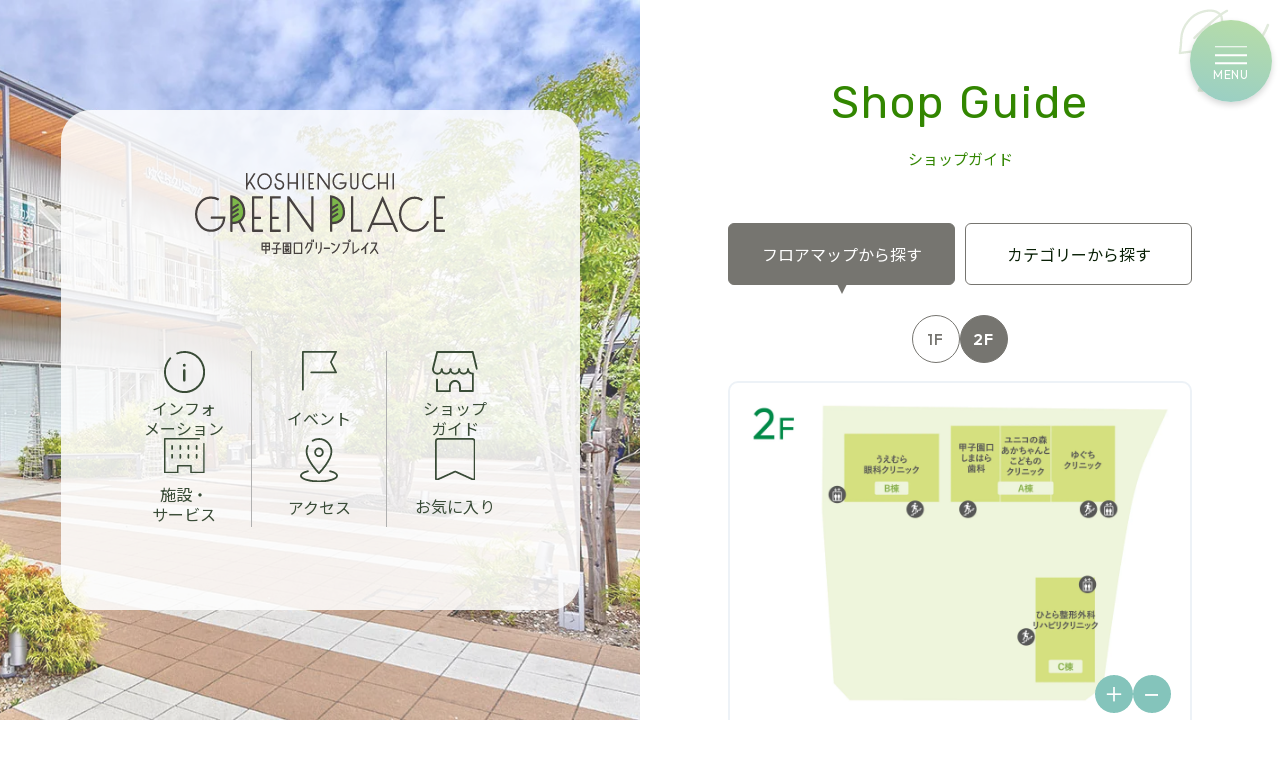

--- FILE ---
content_type: text/html; charset=UTF-8
request_url: https://www.jrw-urban.co.jp/green-koshienguchi/shopguide?search=floormap&floor=60
body_size: 25020
content:
<!DOCTYPE html>
<html lang="ja">

<head>
<!-- Google Tag Manager -->
<script>(function(w,d,s,l,i){w[l]=w[l]||[];w[l].push({'gtm.start':
new Date().getTime(),event:'gtm.js'});var f=d.getElementsByTagName(s)[0],
j=d.createElement(s),dl=l!='dataLayer'?'&l='+l:'';j.async=true;j.src=
'https://www.googletagmanager.com/gtm.js?id='+i+dl;f.parentNode.insertBefore(j,f);
})(window,document,'script','dataLayer','GTM-PPHQ25LK');</script>
<!-- End Google Tag Manager -->
  <meta charset="utf-8">
  <title>フロアマップ | ショップガイド | 甲子園口グリーンプレイス</title>
  <meta name="description" content="甲子園口グリーンプレイスのフロアマップ、ショップ情報をご確認いただけます。" />
  <meta property="og:title" content="フロアマップ | ショップガイド | 甲子園口グリーンプレイス">
  <meta property="og:description" content="甲子園口グリーンプレイスのフロアマップ、ショップ情報をご確認いただけます。">

  <!-- ▼▼ OGPタグ・canonical ▼▼ -->
<script src="https://www.jrw-urban.co.jp/greenplace/koshienguchi/common/js/jquery.js"></script>

<meta property="og:site_name" content="甲子園口グリーンプレイス｜KOSHIENGUCHI GREEN PLACE"><!-- サイトごとに変更 -->
<meta property="og:url" content="https://www.jrw-urban.co.jp/green-koshienguchi/shopguide"><!-- @ogurl() -->
<meta property="og:image" content="https://www.jrw-urban.co.jp/greenplace/koshienguchi/common/img/OGP.png"><!-- 画像サイズ 1200×630 -->
<meta property="og:locale" content="ja_jp">
<!-- ツイッター用記述 -->
<meta name="twitter:card" content="summary_large_image"><!-- カードの種類 -->
<meta name="twitter:site" content=""><!-- Twitterのユーザー名 @~~~ -->
<!-- ▲▲ OGPタグ・canonical ▲▲ -->

<!--[if IE]><meta http-equiv="X-UA-Compatible" content="IE=edge,chrome=1,11"><![endif]-->
<meta name="format-detection" content="telephone=no,address=no,email=no">
<!-- ▼iPad対応 -->

<script type="text/javascript" async>
if ((navigator.userAgent.indexOf('iPhone') > 0) || navigator.userAgent.indexOf('iPod') > 0 || navigator.userAgent.indexOf('Android') > 0) {
				document.head.insertAdjacentHTML('beforeend','<meta name="viewport" content="width=device-width, minimum-scale=0.1" />');
}else{
	document.head.insertAdjacentHTML('beforeend','<meta name="viewport" content="width=1000">');
}
</script>

<link rel="shortcut icon" href="https://www.jrw-urban.co.jp/greenplace/koshienguchi/favicon.ico" />
<link rel="apple-touch-icon" href="https://www.jrw-urban.co.jp/greenplace/koshienguchi/apple-touch-icon.png" />
<link rel="icon" type="image/png" href="https://www.jrw-urban.co.jp/greenplace/koshienguchi/android-chrome-192x192.png" />

<!-- fonts -->
<link rel="preconnect" href="https://fonts.googleapis.com">
<link rel="preconnect" href="https://fonts.gstatic.com" crossorigin>
<link href="https://fonts.googleapis.com/css2?family=Noto+Sans+JP:wght@300;400;500;600;700&family=Oswald:wght@400;500;600&family=Outfit:wght@200;300;400;500;600&family=Roboto:wght@400;500&display=swap" rel="stylesheet">
<!-- fonts -->

<!-- css -->
<link href="https://www.jrw-urban.co.jp/greenplace/koshienguchi/common/css/reset.css" rel="stylesheet" media="all" type="text/css" />
<link href="https://www.jrw-urban.co.jp/greenplace/koshienguchi/common/css/style.css" rel="stylesheet" media="all" type="text/css" />
<!-- css -->

<meta property="og:site_name" content="甲子園口グリーンプレイス" />

<meta property="og:locale" content="ja_jp" />
<!-- ▲▲ OGPタグ・canonical ▲▲ -->

  <meta property="og:type" content="article" /><!-- サイトTOPはwebsite その他はarticleに変更！！ -->

  <link href="https://www.jrw-urban.co.jp/greenplace/koshienguchi/common/css/swiper-bundle.min.css" rel="stylesheet" media="all" type="text/css" />
	<link href="https://www.jrw-urban.co.jp/greenplace/koshienguchi/common/css/animate.css" rel="stylesheet" media="all" type="text/css" />

  <link href="https://www.jrw-urban.co.jp/greenplace/koshienguchi/common/css/floormap_icon.css" rel="stylesheet" media="all" type="text/css" />

  

  <link rel="canonical" href="https://www.jrw-urban.co.jp/green-koshienguchi/shopguide?floor=60&amp;search=floormap" />
</head>

<body id="shopguide" class="f_map_page">
<!-- Google Tag Manager (noscript) -->
<noscript><iframe src="https://www.googletagmanager.com/ns.html?id=GTM-PPHQ25LK"
height="0" width="0" style="display:none;visibility:hidden"></iframe></noscript>
<!-- End Google Tag Manager (noscript) -->

  <script type='text/javascript' src='https://api.kaiu-marketing.com/visitor/script.js?site_code=3bd996b92ea34a24aeef4b2e1b9303cd&amp;key=ae2f5cb138eb434fbbffe276cec78714&amp;secret=46dc5db20ab54d53afd4c6aa48b18b6d&amp;svd=2aecc64a32f9465cadab524dcd477b19'></script>

  <span class="guidance"><a id="pagetop"><img src="https://www.jrw-urban.co.jp/greenplace/koshienguchi/common/img/spacer.gif" alt="このページの先頭です" /></a></span>

  <div id="wrapper">
    <div id="screen"></div>

    <header>
	<div class="header_inner">
		<div class="fav" id="h_fav"><a href="https://www.jrw-urban.co.jp/green-koshienguchi/favorite">FAVORITE</a></div>
					<p id="site_title">
				<a href="https://www.jrw-urban.co.jp/green-koshienguchi">
					<img src="https://www.jrw-urban.co.jp/greenplace/koshienguchi/common/img/logo.svg" alt="グリーンプレイス夙川" width="161.95">
				</a>
			</p>
		
		<!-- <span class="guidance"><a href="#contents_start">本文へジャンプします。</a></span> -->
		<div class="menu" id="h_menu"><p class="icon"><span></span></p></div>
	</div>
	<nav id="gnav" role="navigation">
		<div class="nav_wrap">
			<ul class="h_nav01">
				<li><a id="hnav01" href="https://www.jrw-urban.co.jp/green-koshienguchi/information"><img src="https://www.jrw-urban.co.jp/greenplace/koshienguchi/common/img/nav_info.svg" alt="インフォメーション イメージ" width="27.45"><span>インフォ<br>メーション</span></a></li>
				<li><a id="hnav02" href="https://www.jrw-urban.co.jp/green-koshienguchi/event"><img src="https://www.jrw-urban.co.jp/greenplace/koshienguchi/common/img/nav_event.svg" alt="イベント イメージ" width="22.88"><span>イベント</span></a></li>
				<li><a id="hnav03" href="https://www.jrw-urban.co.jp/green-koshienguchi/shopguide?search=floormap"><img src="https://www.jrw-urban.co.jp/greenplace/koshienguchi/common/img/nav_guide.svg" alt="ショップガイド イメージ" width="29.77"><span>ショップ<br>ガイド</span></a></li>
				<li><a id="hnav04" href="https://www.jrw-urban.co.jp/green-koshienguchi/service"><img src="https://www.jrw-urban.co.jp/greenplace/koshienguchi/common/img/nav_service.svg" alt="施設・サービス イメージ" width="31.81"><span>施設・<br>サービス</span></a></li>
				<li><a id="hnav05" href="https://www.jrw-urban.co.jp/green-koshienguchi/access"><img src="https://www.jrw-urban.co.jp/greenplace/koshienguchi/common/img/nav_access.svg" alt="アクセス イメージ" width="24.87"><span>アクセス</span></a></li>
				<li><a id="hnav06" href="https://www.jrw-urban.co.jp/green-koshienguchi/favorite"><img src="https://www.jrw-urban.co.jp/greenplace/koshienguchi/common/img/nav_fav.svg" alt="お気に入り イメージ" width="26.61"><span>お気に入り</span></a></li>
			</ul>
			<ul class="h_nav02">
				<li><a href="https://www.jrw-urban.co.jp/green-koshienguchi/recruit">スタッフ募集</a></li>
				<!-- <li><a href="https://www.jrw-urban.co.jp/pointcard">ポイントカード</a></li> -->
				<li><a href="https://www.jrw-urban.co.jp/green-koshienguchi/question">Q&A／お問い合わせ</a></li>
				<li><a href="https://space.jrw-urban.co.jp/about" target="_blank">出店に関するお問い合わせ</a></li>
			</ul>
		</div>
		<div class="nav_wrap02">
			<ul class="h_nav03">
				<li><a href="https://www.jrw-urban.co.jp/cp/sns_policy" target="_blank">ソーシャルメディアポリシー</a></li>
				<li><a href="https://www.jrw-urban.co.jp/green-koshienguchi/sitepolicy">サイトポリシー</a></li>
				<li><a href="https://www.jrw-urban.co.jp/cp/company/outline" target="_blank">会社概要</a></li>
				<li><a href="https://www.jrw-urban.co.jp/green-koshienguchi/privacypolicy">プライバシーポリシー</a></li>
				<li><a href="https://www.jrw-urban.co.jp/green-koshienguchi/sitemap">サイトマップ</a></li>
			</ul>
			<div class="menu close_btn">閉じる</div>
		</div>
	</nav>
</header>

<div class="sp_menu">
	<ul>
		<li><a id="fnav01" href="https://www.jrw-urban.co.jp/green-koshienguchi/shopguide?search=floormap"><img src="https://www.jrw-urban.co.jp/greenplace/koshienguchi/common/img/nav_floor.svg" alt="フロア
			マップ"><span>フロア<br>マップ</span></a></li>
		<li><a id="fnav02" href="https://www.jrw-urban.co.jp/green-koshienguchi/shopguide?search=category"><img src="https://www.jrw-urban.co.jp/greenplace/koshienguchi/common/img/nav_guide.svg" alt="ショップガイド" width="25.72"><span>ショップ<br>ガイド</span></a></li>
		<li><a id="fnav03" href="https://www.jrw-urban.co.jp/green-koshienguchi/access"><img src="https://www.jrw-urban.co.jp/greenplace/koshienguchi/common/img/nav_access.svg" alt="アクセス" width="22.44"><span>アクセス</span></a></li>
		<li><a id="fnav04" href="https://www.jrw-urban.co.jp/green-koshienguchi/information"><img src="https://www.jrw-urban.co.jp/greenplace/koshienguchi/common/img/nav_info.svg" alt="インフォメーション" width="24.1"><span>インフォ<br>メーション</span></a></li>
	</ul>
</div>
<!-- /.sp_menu -->



    <div id="main" role="main">
      
      <span class="guidance"><a id="contents_start"><img src="https://www.jrw-urban.co.jp/greenplace/koshienguchi/common/img/spacer.gif" alt="ここから本文です" /></a></span>

<div class="pc_menu">
	<div class="scroll">
		<div class="inner">
			<p class="logo"><a href="https://www.jrw-urban.co.jp/green-koshienguchi"><img src="https://www.jrw-urban.co.jp/greenplace/koshienguchi/common/img/logo.svg" alt="甲子園口グリーンプレイス"></a></p>
			<nav>
				<ul>
					<li><a id="hnav01_pc" href="https://www.jrw-urban.co.jp/green-koshienguchi/information"><img src="https://www.jrw-urban.co.jp/greenplace/koshienguchi/common/img/nav_info.svg" alt="インフォメーション イメージ"><span>インフォ<br>メーション</span></a></li>
					<li><a id="hnav02_pc" href="https://www.jrw-urban.co.jp/green-koshienguchi/event"><img src="https://www.jrw-urban.co.jp/greenplace/koshienguchi/common/img/nav_event.svg" alt="イベント イメージ"><span>イベント</span></a></li>
					<li><a id="hnav03_pc" href="https://www.jrw-urban.co.jp/green-koshienguchi/shopguide?search=floormap"><img src="https://www.jrw-urban.co.jp/greenplace/koshienguchi/common/img/nav_guide.svg" alt="ショップガイド イメージ"><span>ショップ<br>ガイド</span></a></li>
					<li><a id="hnav04_pc" href="https://www.jrw-urban.co.jp/green-koshienguchi/service"><img src="https://www.jrw-urban.co.jp/greenplace/koshienguchi/common/img/nav_service.svg" alt="施設・サービス イメージ"><span>施設・<br>サービス</span></a></li>
					<li><a id="hnav05_pc" href="https://www.jrw-urban.co.jp/green-koshienguchi/access"><img src="https://www.jrw-urban.co.jp/greenplace/koshienguchi/common/img/nav_access.svg" alt="アクセス イメージ"><span>アクセス</span></a></li>
					<li><a id="hnav06_pc" href="https://www.jrw-urban.co.jp/green-koshienguchi/favorite"><img src="https://www.jrw-urban.co.jp/greenplace/koshienguchi/common/img/nav_fav.svg" alt="お気に入り イメージ"><span>お気に入り</span></a></li>
				</ul>
			</nav>
		</div>
	</div>
</div>
<!-- /.pc_menu -->
      <div class="main_wrap">
        <h1 class="subject">
    Shop Guide<span>ショップガイド</span>
  </h1>

  <div class="container">
    
                       <ul class="tab_wrap">
  <li class="active"><a href="javascript:void(0)">フロアマップから探す</a></li>
  <li><a href="https://www.jrw-urban.co.jp/green-koshienguchi/shopguide?search=category">カテゴリーから探す</a></li>
</ul>
<!-- /.tab_wrap -->

<ul class="floor_num">
    <li class="">
    <a href="https://www.jrw-urban.co.jp/green-koshienguchi/shopguide?search=floormap&amp;floor=59">1F</a>
  </li>
    <li class="active ">
    <a href="https://www.jrw-urban.co.jp/green-koshienguchi/shopguide?search=floormap&amp;floor=60">2F</a>
  </li>
  </ul>
<!-- /.floor_num -->

<div id="map" class="floor_map">
  <div class="zoom_btn">
    <button id="zoom-in">＋</button>
    <button id="zoom-out">ー</button>
  </div>

  <div id="draggable">
              <p><img src="https://www.jrw-urban.co.jp/greenplace/koshienguchi/common/img/map02.webp" alt=""></p>

<svg id="_敷地" class="svg_floor" data-name="敷地" xmlns="http://www.w3.org/2000/svg" viewBox="0 0 942.33 671.81">
  <defs>
    <style>
      .cls-1 {
        fill: #d5e080;
        stroke-width: 0px;
        opacity: 0;
      }
    </style>
  </defs>
    <a href="https://www.jrw-urban.co.jp/green-koshienguchi/shopguide/455" id="shop07">
    <rect class="cls-1" x="449.37" y="51.01" width="108.91" height="169.99"/>
  </a>
      <a href="https://www.jrw-urban.co.jp/green-koshienguchi/shopguide/453" id="shop06">
    <rect class="cls-1" x="210.99" y="68.74" width="211.87" height="152.45"/>
  </a>
      <a href="https://www.jrw-urban.co.jp/green-koshienguchi/shopguide/458" id="shop10">
    <rect class="cls-1" x="639.04" y="390.86" width="132.64" height="234.11"/>
  </a>
      <a href="https://www.jrw-urban.co.jp/green-koshienguchi/shopguide/456" id="shop08">
    <rect class="cls-1" x="561.16" y="51.01" width="110.74" height="169.99"/>
  </a>
      <a href="https://www.jrw-urban.co.jp/green-koshienguchi/shopguide/457" id="shop09">
    <rect class="cls-1" x="675.18" y="51.01" width="141.21" height="169.99"/>
  </a>
  </svg>        </div>
  <!-- /#draggable -->
</div>
<!-- /#map -->

<div id="shop-index-level">
  <div class="flex">
    <ul class="level">
      
    </ul>
    <p class="md_btn" data-target="levelicon"><span>アイコンの説明</span></p>
  </div>
  <div class="modal" id="levelicon">
    <div class="modal_inner">
      <div class="modal_wrap">
          <h3 class="ttl">アイコンの説明</h3>
          <ul class="level icon">
            <li>
              <span><img src="https://www.jrw-urban.co.jp/greenplace/koshienguchi/common/img/shopguide/icon01.png" alt="" width="25"></span>
              階段
            </li>
            <li>
              <span><img src="https://www.jrw-urban.co.jp/greenplace/koshienguchi/common/img/shopguide/icon02.png" alt="" width="25"></span>
              エレベーター
            </li>
            <li>
              <span><img src="https://www.jrw-urban.co.jp/greenplace/koshienguchi/common/img/shopguide/icon03.png" alt="" width="25"></span>
              駐車場
            </li>
            <li>
              <span><img src="https://www.jrw-urban.co.jp/greenplace/koshienguchi/common/img/shopguide/icon04.png" alt="" width="25"></span>
              駐輪場
            </li>
            <li>
              <span><img src="https://www.jrw-urban.co.jp/greenplace/koshienguchi/common/img/shopguide/icon05.png" alt="" width="25"></span>
              精算機
            </li>
          </ul>
          <button class="close_btn md_close serif"><span>close</span></button>
      </div>
    </div>
  </div>
</div>
    
    
    <ul class="list_col2 ">
            <li>
                <a href="https://www.jrw-urban.co.jp/green-koshienguchi/shopguide/453">
                  <div class="ph_cover">
                        <div class="favorite_btn">
	<label class="check-box">
		<input type="checkbox" class="favcheck"   data-favorite-model="shops" data-favorite-id="453">
		<span class="check-text">お気に入りボタン</span>
	</label>
</div>
                         <div class="ph_cover_inner">
              <img src="https://www.jrw-urban.co.jp/storage/green-koshienguchi/shop/image/5f2b095db77f439fbe801ee67e273c9b.jpg" alt="うえむら眼科クリニック" width="222" height="222" loadind="lazy">
            </div>
          </div>
          <h2 class="b_txt"><span class="txt">うえむら眼科クリニック</span></h2>
          <p class="cat">眼科</p>
                  </a>
              </li>
            <li>
                <a href="https://www.jrw-urban.co.jp/green-koshienguchi/shopguide/455">
                  <div class="ph_cover">
                        <div class="favorite_btn">
	<label class="check-box">
		<input type="checkbox" class="favcheck"   data-favorite-model="shops" data-favorite-id="455">
		<span class="check-text">お気に入りボタン</span>
	</label>
</div>
                         <div class="ph_cover_inner">
              <img src="https://www.jrw-urban.co.jp/storage/green-koshienguchi/shop/image/591221294d5e6863927b38c28b92dfa2.jpg" alt="甲子園口しまはら歯科" width="222" height="222" loadind="lazy">
            </div>
          </div>
          <h2 class="b_txt"><span class="txt">甲子園口しまはら歯科</span></h2>
          <p class="cat">一般歯科・小児歯科・矯正歯科・口腔外科</p>
                  </a>
              </li>
            <li>
                <a href="https://www.jrw-urban.co.jp/green-koshienguchi/shopguide/458">
                  <div class="ph_cover">
                        <div class="favorite_btn">
	<label class="check-box">
		<input type="checkbox" class="favcheck"   data-favorite-model="shops" data-favorite-id="458">
		<span class="check-text">お気に入りボタン</span>
	</label>
</div>
                         <div class="ph_cover_inner">
              <img src="https://www.jrw-urban.co.jp/storage/green-koshienguchi/shop/image/a93ef9ffd7e157a03716fda9ff5849bb.JPG" alt="ひとら整形外科リハビリクリニック" width="222" height="222" loadind="lazy">
            </div>
          </div>
          <h2 class="b_txt"><span class="txt">ひとら整形外科リハビリクリニック</span></h2>
          <p class="cat">整形外科</p>
                  </a>
              </li>
            <li>
                <a href="https://www.jrw-urban.co.jp/green-koshienguchi/shopguide/457">
                  <div class="ph_cover">
                        <div class="favorite_btn">
	<label class="check-box">
		<input type="checkbox" class="favcheck"   data-favorite-model="shops" data-favorite-id="457">
		<span class="check-text">お気に入りボタン</span>
	</label>
</div>
                         <div class="ph_cover_inner">
              <img src="https://www.jrw-urban.co.jp/storage/green-koshienguchi/shop/image/90329ba31facfd60f625683f6b19eecc.JPG" alt="ゆぐちクリニック" width="222" height="222" loadind="lazy">
            </div>
          </div>
          <h2 class="b_txt"><span class="txt">ゆぐちクリニック</span></h2>
          <p class="cat">内科・消化器内科・内視鏡内科・婦人科・産科</p>
                  </a>
              </li>
            <li>
                <a href="https://www.jrw-urban.co.jp/green-koshienguchi/shopguide/456">
                  <div class="ph_cover">
                        <div class="favorite_btn">
	<label class="check-box">
		<input type="checkbox" class="favcheck"   data-favorite-model="shops" data-favorite-id="456">
		<span class="check-text">お気に入りボタン</span>
	</label>
</div>
                         <div class="ph_cover_inner">
              <img src="https://www.jrw-urban.co.jp/storage/green-koshienguchi/shop/image/e12c9bdf8563419c1ab4028993eef2b6.jpg" alt="ユニコの森 あかちゃんとこどものクリニック" width="222" height="222" loadind="lazy">
            </div>
          </div>
          <h2 class="b_txt"><span class="txt">ユニコの森 あかちゃんとこどものクリニック</span></h2>
          <p class="cat">小児科・予防接種・乳幼児健診・心臓検診・オンライン診療</p>
                  </a>
              </li>
          </ul>
    <!-- /.list_col2 -->
  </div>
  <!-- /.container -->

  <nav id="path">
  <ol>
    <li><a href="https://www.jrw-urban.co.jp/green-koshienguchi">TOP</a></li>
                <li>ショップガイド</li>
  </ol>
</nav>
<!-- /#path -->

        <div class="other">
	
	<div class="btn_wrap">
		<div><a href="https://www.jrw-urban.co.jp/green-koshienguchi/recruit"><img src="https://www.jrw-urban.co.jp/greenplace/koshienguchi/common/img/icon_staff.svg" alt="">スタッフ募集</a></div>
		<div><a href="https://www.jrw-urban.co.jp/green-koshienguchi/question"><img src="https://www.jrw-urban.co.jp/greenplace/koshienguchi/common/img/icon_faq.svg" alt="Q&A／お問い合わせ">Q&A／<br>お問い合わせ</a></div>
	</div>
	<!-- /.btn_wrap -->
</div>
<!-- /.other -->

<footer>
	<p class="pagetop">TOP</p>
	<div id="footer_inner">
		<p>関連施設</p>
		<div class="box">
			<ul class="f_nav">
				<li><a href="https://www.jrw-urban.co.jp/montetmer" target="_blank">モンテメール</a></li>
				<li><a href="https://www.jrw-urban.co.jp/liv" target="_blank">リブ</a></li>
				<li><a href="https://www.jrw-urban.co.jp/plico-rokkomichi" target="_blank">プリコ六甲道</a></li>
				<li><a href="https://www.jrw-urban.co.jp/plico-sannomiya" target="_blank">プリコ三宮</a></li>
				<li><a href="https://www.jrw-urban.co.jp/plico-kobe" target="_blank">プリコ神戸</a></li>
				<li><a href="https://www.jrw-urban.co.jp/plico-tarumi" target="_blank">プリコ垂水</a></li>
				<li><a href="https://www.jrw-urban.co.jp/plico-nishiakashi" target="_blank">プリコ西明石</a></li>
				<li><a href="https://www.jrw-urban.co.jp/piole-akashi" target="_blank">ピオレ明石</a></li>
				<li><a href="https://www.jrw-urban.co.jp/piole-himeji" target="_blank">ピオレ姫路</a></li>
				<li><a href="https://www.jrw-urban.co.jp/green-shukugawa" target="_blank">夙川グリーンプレイス</a></li>
				<li><a href="https://www.jrw-urban.co.jp/green-takatsuki" target="_blank">高槻グリーンプレイス</a></li>
								<li><a href="https://www.jrw-urban.co.jp/green-kitasenri" target="_blank">北千里グリーンプレイス</a></li>
								<li><a href="https://www.jrw-urban.co.jp/tete-myodani" target="_blank">テテ名谷</a></li>
			</ul>
			<div class="mall_logo"><img src="https://www.jrw-urban.co.jp/greenplace/koshienguchi/common/img/mall_logo.webp" alt="施設一覧" width="363" height="69" loading="lazy"></div>
		</div>
		<!-- /.box -->
		<ul class="f_nav">
			<li><a href="https://www.jrw-urban.co.jp/cp/sns_policy" target="_blank">ソーシャルメディアポリシー</a></li>
			<li><a href="https://www.jrw-urban.co.jp/green-koshienguchi/sitepolicy">サイトポリシー</a></li>
			<li><a href="https://www.jrw-urban.co.jp/cp/company/outline" target="_blank">会社概要</a></li>
			<li><a href="https://www.jrw-urban.co.jp/green-koshienguchi/privacypolicy">プライバシーポリシー</a></li>
			<li><a href="https://www.jrw-urban.co.jp/green-koshienguchi/sitemap">サイトマップ</a></li>
		</ul>
		<!-- /.f_nav -->
		<p id="copyright">Copyright koshienguchi green place All rights reserved.</p>
	</div>
	<!--/#footer_inner -->
</footer>      </div>
      <!-- /.main_wrap -->

    </div>
    <!--/#main -->

  </div>
  <!--/#wrapper -->

	<script src="https://www.jrw-urban.co.jp/greenplace/koshienguchi/common/js/swiper-bundle.min.js"></script>
	<script src="https://www.jrw-urban.co.jp/greenplace/koshienguchi/common/js/base.js"></script>
	<script src="https://www.jrw-urban.co.jp/greenplace/koshienguchi/common/js/wow.min.js"></script>
  <script src="https://www.jrw-urban.co.jp/greenplace/koshienguchi/common/js/sns.js"></script>
    <script src="https://www.jrw-urban.co.jp/greenplace/koshienguchi/common/js/panzoom.min.js"></script>
    <script src="https://www.jrw-urban.co.jp/greenplace/koshienguchi/common/js/zoom.js"></script>
    <script src="https://www.jrw-urban.co.jp/greenplace/koshienguchi/common/js/modal.js"></script>
  <script>
    $('.favcheck').on('click', function(e) {
        $target = $(this);
        let favModel = $target.data('favorite-model');
        let favId = $target.data('favorite-id');
        let isFavorited = $target.prop("checked");
        let url = 'https://www.jrw-urban.co.jp/green-koshienguchi/favorite';
        if (isFavorited) {
            url = url+'/add/'+favModel+'/'+favId;
        } else {
            url = url+'/remove/'+favModel+'/'+favId;
        }

        $.ajax({
            url: url,
            type: 'GET'
        })
        .done(function(res) {
            $(this).prop("checked", isFavorited);
        })
        .fail(function() {
            console.log('Ajax Error');
            return false;
        });

    });
    </script>
</body>

</html>


--- FILE ---
content_type: text/html; charset=UTF-8
request_url: https://api.kaiu-marketing.com/visitor/syncdata?m=34839334&uuid=none&session_id=none&site_id=8e6509ac87a8407191002dcbf391edb7&srcurl=https%3A%2F%2Fwww.jrw-urban.co.jp&visiturl=aHR0cHMlM0ElMkYlMkZ3d3cuanJ3LXVyYmFuLmNvLmpwJTJGZ3JlZW4ta29zaGllbmd1Y2hpJTJGc2hvcGd1aWRlJTNGc2VhcmNoJTNEZmxvb3JtYXAlMjZmbG9vciUzRDYw&referrer=none&cv_host=https%3A%2F%2Fapi.kaiu-marketing.com&uen=1
body_size: 384
content:



<!DOCTYPE html>
<html lang="jp">
    <head>
        <meta http-equiv="Content-Type" content="text/html; charset=utf-8"/>
        <meta name="robots" content="noindex">
        <meta name="robots" content="nofollow">

        <meta name="cvtech_iframe_srcurl" content="https://www.jrw-urban.co.jp">
        <meta name="cvtech_iframe_referrer" content="none">
        <meta name="cvtech_iframe_visiturl" content="aHR0cHMlM0ElMkYlMkZ3d3cuanJ3LXVyYmFuLmNvLmpwJTJGZ3JlZW4ta29zaGllbmd1Y2hpJTJGc2hvcGd1aWRlJTNGc2VhcmNoJTNEZmxvb3JtYXAlMjZmbG9vciUzRDYw">

        
    <title>SyncData</title>
<!--        <script type="text/javascript" src="/assets/javascripts/jquery-3.2.1/jquery.min.js"></script> -->
        <script type="text/javascript" src="/visitor/sync.js?m=1630749700&uuid=none&session_id=none&site_id=8e6509ac87a8407191002dcbf391edb7&cv_host=https://api.kaiu-marketing.com&amp;char=utf-8"></script>

    </head>
    <body style="margin: 0;">
        
        

    


    </body>
</html>



--- FILE ---
content_type: text/css
request_url: https://www.jrw-urban.co.jp/greenplace/koshienguchi/common/css/style.css
body_size: 83406
content:
@charset "UTF-8";
@import url('https://fonts.googleapis.com/css2?family=Outfit:wght@100;200;300;400;500;600;700&family=Rubik:wght@400;500;600;700&display=swap');
@import url('https://fonts.googleapis.com/css2?family=Rubik&display=swap');
/* =============================================== 
  base
=============================================== */
* {
  -webkit-box-sizing: border-box;
  -moz-box-sizing: border-box;
  -ms-box-sizing: border-box;
  box-sizing: border-box;
}

/* 大枠 */
html,
body {
  height: 100%;
  -webkit-font-smoothing: antialiased;
  -webkit-text-size-adjust: none;
  -webkit-overflow-scrolling: touch !important;
  -moz-osx-font-smoothing: grayscale;
  line-height: 1.9;
}
/*___MAP_COLOR___*/
svg a:hover rect{
  fill: #93a50e !important;
  opacity: 0.5;
}
svg a:hover polygon{
  fill: #93a50e !important;
  opacity: 0.5;
}
/*___MAP_COLOR___*/

.indent{
  text-indent: -1em;
  padding-left: 1em;
}
/*_______FAV_BTN____________________*/
#favorite .favorite_btn,
#event .favorite_btn,
#shopguide .favorite_btn,
#shopguide .list_col2.f_number li .favorite_btn{
  width: 34px;
  height: 34px;
  right: -10px;
  bottom: -10px;
  position: absolute;
  z-index: 2;
}
#favorite .favorite_btn .check-box,
#event .favorite_btn .check-box,
#shopguide .favorite_btn .check-box,
#shopguide .list_col2.f_number li .favorite_btn .check-box{
  display: block;
  height: auto;
}
#favorite .favorite_btn .check-box input,
#event .favorite_btn .check-box input,
#shopguide .favorite_btn .check-box input,
#shopguide .list_col2.f_number li .favorite_btn .check-box input{
  display: none;
}
#favorite .favorite_btn .check-box input + .check-text,
#event .favorite_btn .check-box input + .check-text,
#shopguide .favorite_btn .check-box input + .check-text,
#shopguide .list_col2.f_number li .favorite_btn .check-box input + .check-text{
  width: 34px;
  height: 34px;
  position: relative;
  font-size: 0;
  cursor: pointer;
  display: block;
}
#favorite .favorite_btn .check-box input + .check-text::before,
#event .favorite_btn .check-box input + .check-text::before,
#shopguide .favorite_btn .check-box input + .check-text::before,
#shopguide .list_col2.f_number li .favorite_btn .check-box input + .check-text::before{
    background-image: url(../img/btn_favorite_g.png);
    background-position: center;
    background-repeat: no-repeat;
    background-size: contain;
    content: "";
    position: absolute;
    width: 34px;
    height: 34px;
    -webkit-box-shadow: 0 3px 6px rgba(0, 0, 0, 0.16);
    box-shadow: 0 3px 6px rgba(0, 0, 0, 0.16);
    border-radius: 50%;
}
#favorite .favorite_btn .check-box input:checked + .check-text::before,
#event .favorite_btn .check-box input:checked + .check-text::before,
#shopguide .favorite_btn .check-box input:checked + .check-text::before,
#shopguide .list_col2.f_number li .favorite_btn .check-box input:checked + .check-text::before{
  background-image: url(../img/btn_favorite.png);
}
#favorite .favorite_btn .check-box input:checked + .check-text::after,
#event .favorite_btn .check-box input:checked + .check-text::after,
#shopguide .favorite_btn .check-box input:checked + .check-text::after,
#shopguide .list_col2.f_number li .favorite_btn .check-box input:checked + .check-text::after{
  content: "";
  position: absolute;
  border: 1px solid #93a50e;
  width: 34px;
  height: 34px;
  border-radius: 50%;
  opacity: 1;
  -webkit-animation: 1s circleanime2 forwards;
  animation: 1s circleanime2 forwards;
}
@keyframes circleanime2 {
  0% {
    -webkit-transform: scale(0);
    transform: scale(0);
}
100% {
    -webkit-transform: scale(2);
    transform: scale(2);
    opacity: 0;
}
}

/* ▼強制ポップアップ
--------------------------------------- */
#popup_wrap {
  display: none;
  height: 100vh;
  position: fixed;
  top: 0;
  left: 0;
  width: 100%;
  z-index: 2500;
}
#popup_wrap .popup_bg {
  background: rgba(0, 0, 0, 0.8);
  height: 100vh;
  position: absolute;
  width: 100%;
}
#popup_wrap .popup_content {
  background: #fff;
  padding: 35px 30px 45px;
  position: absolute;
  left: 50%;
  top: 140px;
  -webkit-transform: translateX(-50%);
          transform: translateX(-50%);
  width: calc(100% - 40px);
  height: 70vh;
  overflow-y: scroll;
  border-radius: 12px;
  border: 1px solid #328600;
}
@media screen and (min-width: 769px) {
  #popup_wrap .popup_content {
    max-width: 500px;
    max-height: 645px;
  }
}
#popup_wrap .popup_content .date {
  font-family: "Inter", "Noto Sans JP";
  color: #B2B2B2;
  letter-spacing: 0.05em;
  margin-bottom: 5px;
}
#popup_wrap .popup_content .head {
  font-size: 19px;
  font-weight: bold;
  color: #328600;
  letter-spacing: 0.1em;
  margin-bottom: 20px;
}
#popup_wrap .popup_content .line_y {
  font-size: 16px;
  font-weight: 500;
  color: #328600;
  letter-spacing: 0.05em;
  background: -webkit-gradient(linear, left top, left bottom, color-stop(60%, transparent), color-stop(60%, #FFF9BA));
  background: linear-gradient(transparent 60%, #FFF9BA 60%);
  display: inline;
}
#popup_wrap .popup_content .txt {
  margin: 28px 0 35px;
}
#popup_wrap .popup_content ul li {
  text-align: center;
}
#popup_wrap .popup_content ul li:not(:last-of-type) {
  margin-bottom: 8px;
}
#popup_wrap .popup_content ul li a {
  font-size: 13px;
  line-height: 44px;
  color: #328600;
  background: #fff;
  text-align: center;
  max-width: 265px;
  width: 100%;
  height: 44px;
  border: 1px solid #328600;
  border-radius: 100px;
  position: relative;
}
#popup_wrap .popup_content ul li a::before {
  content: "";
  position: absolute;
  top: calc(50% - 2.5px);
  right: 12px;
  width: 5px;
  height: 5px;
  border-top: 1px solid #328600;
  border-right: 1px solid #328600;
  -webkit-transform: rotate(45deg);
          transform: rotate(45deg);
}
@media screen and (min-width: 769px) {
  #popup_wrap .popup_content ul li a:hover {
    background: #328600;
    color: #fff;
    opacity: 1;
  }
  #popup_wrap .popup_content ul li a:hover::before {
    border-top: 1px solid #fff;
    border-right: 1px solid #fff;
  }
}
#popup_wrap .popup_content ul li.pdf_link a::after {
  content: "";
  background-color: #328600;
  -webkit-mask: url(../img/icon_pdf.svg);
          mask: url(../img/icon_pdf.svg);
  -webkit-mask-size: contain;
          mask-size: contain;
  -webkit-mask-repeat: no-repeat;
          mask-repeat: no-repeat;
  width: 18px;
  height: 19px;
  position: absolute;
  right: 75px;
  top: 50%;
  -webkit-transform: translateY(-50%);
          transform: translateY(-50%);
}
@media screen and (min-width: 769px) {
  #popup_wrap .popup_content ul li.pdf_link a:hover {
    background: #328600;
    color: #fff;
    opacity: 1;
  }
  #popup_wrap .popup_content ul li.pdf_link a:hover::after {
    background-color: #fff;
  }
}
#popup_wrap .close_btn.force-popup-close {
  position: absolute;
  right: 20px;
  top: 20px;
  font-size: 20px;
  line-height: 1;
}

/* ▼強制ポップアップ
--------------------------------------- */

body {
  color: #343434;
  font-size: 16px;
  line-height: 1.9;
  word-wrap: break-word;
  overflow-wrap: break-word;
}
@media screen and (max-width: 820px) {
  body {
    font-size: 14px;
  }
  body.menu_fixed {
    position: fixed;
    top: 0;
    width: 100%;
  }
  body.wrap {
    overflow: hidden;
  }
}
body #wrapper {
  height: auto;
  width: 100%;
  margin: 0 auto;
  position: relative;
  overflow: hidden;
}

.clearfix:after {
  visibility: hidden;
  display: block;
  content: " ";
  clear: both;
  height: 0;
}

@media print {
  html,
  html body {
    overflow: visible !important;
  }
}
/* アクセシビリティ */
.guidance {
  left: -999px;
  position: absolute;
  width: 990px;
}

img {
  max-width: 100%;
  height: auto;
  vertical-align: bottom;
  pointer-events: none;
  image-rendering: auto;
}

/* レスポンシブ対応 */
img {
  vertical-align: bottom;
  box-shadow: #000 0 0 0;
  /* ロールオーバー対応 */
}

img,
x:-moz-any-link,
x:default {
  box-shadow: #000 0 0 0;
  /* IE7対応 */
}

/* Windows Chrome 画像ぼやけ防止 */
@media screen and (max-width: 820px) {
  img {
    /* image-rendering: -webkit-optimize-contrast; */
  }
}
/* リンク */
a {
  display: inline-block;
}

a:link,
a:visited,
a:active {
  color: inherit;
  text-decoration: none;
}

a:hover {
  color: inherit;
  transition: all 0.3s ease-out;
  text-decoration: none;
  opacity: 0.7;
}

/* CLEARFIX */
.container:after,
.row:after,
.col:after {
  content: "";
  display: table;
  clear: both;
}

#wrapper {
  width: 100%;
}

#screen {
  display: none;
  position: fixed;
  top: 0;
  left: 0;
  width: 100%;
  height: 100vh;
  z-index: 100;
}

@media screen and (max-width: 820px) {
  .pc {
    display: none;
  }
}
.sp {
  display: none;
}
@media screen and (max-width: 820px) {
  .sp {
    display: block;
  }
}

/* =============================================== 
　　ヘッダー
=============================================== */
header {
  width: 50vw;
  top: 0;
  right: 0;
  position: fixed;
  z-index: 100;
}
@media screen and (max-width: 820px) {
  header {
    width: 100vw;
    height: 81px;
  }
  header .header_inner {
    display: flex;
    justify-content: center;
    align-items: center;
    background: #fff;
    border-bottom: 1px solid #328600;
    height: 100%;
    width: 100%;
    position: relative;
    z-index: 2000;
  }
}
header #site_title, header .fav {
  display: none;
}
@media screen and (max-width: 820px) {
  header #site_title, header .fav {
    display: block;
  }
}
header .fav {
  background: url(../img/nav_fav.svg) no-repeat center 23px/23.81px;
  height: 80px;
  width: 80px;
  position: absolute;
  top: 0;
  left: 0;
}
header .fav a {
  display: block;
  padding: 49px 0 15px;
  color: #081F05;
  font-size: 10px;
  text-align: center;
  font-family: "Outfit", sans-serif;
}

/* グローバルナビゲーション */
#gnav {
  background: #fff;
  display: flex;
  flex-direction: column;
  transition: 0.5s ease-in-out;
  float: none;
  max-width: 375px;
  height: 819px;
  max-height: 100vh;
  width: 100%;
  margin: 0;
  color: #081F05;
  font-size: 14px;
  position: absolute;
  top: -1000px;
  right: 0;
  z-index: 1000;
  overflow: auto;
  scrollbar-width: none;
}
#gnav::-webkit-scrollbar {
  display: none;
}
@media screen and (max-width: 820px) {
  #gnav {
    max-width: 500px;
    max-height: 100vh;
    height: 100vh;
  }
}
#gnav.open {
  -moz-transform: translateY(1000px);
  -webkit-transform: translateY(1000px);
  transform: translateY(1000px);
}
#gnav .nav_wrap {
  background: #fff;
  padding: 150px 18px 65px;
}
@media screen and (max-width: 820px) {
  #gnav .nav_wrap {
    padding-top: 125px;
    padding-bottom: 60px;
  }
}
#gnav .h_nav01 {
  display: flex;
  /* justify-content: center; */
  flex-wrap: wrap;
  gap: 45px 0;
  margin-bottom: 35px;
  line-height: 1.3;
}
#gnav .h_nav01 li {
  width: 33.3333333333%;
}
#gnav .h_nav01 a {
  display: grid;
  gap: 5px 0;
  width: 100%;
  height: 100%;
  text-align: center;
}
#gnav .h_nav01 a img {
  margin: 0 auto;
}
#gnav .h_nav01 a span {
  display: flex;
  justify-content: center;
  align-items: center;
  min-height: 2.5em;
  text-align: center;
}
/* #gnav .text_only_nav{
  display: flex;
} */
#gnav .h_nav02 {
  /* display: flex; */
  /* justify-content: center; */
  gap: 10px 10px;
  flex-wrap: wrap;
  display: grid;
  grid-template-columns: auto auto;
}
#gnav .h_nav02 li {
  position: relative;
}
/* #gnav .h_nav02 li a{
  line-height: 2;
} */
#gnav .h_nav02 li a::before {
  content: "";
  display: inline-block;
  line-height: 1;
  width: 5px;
  height: 5px;
  border: 1px solid currentColor;
  border-left: 0;
  border-bottom: 0;
  transform: translateY(-25%) rotate(45deg);
  margin-right: 10px;
}
#gnav .nav_wrap02 {
  background-image: linear-gradient(40deg, #9BCFC3, #B8DDA6);
  height: 100%;
  padding: 67px 18px 50px;
  color: #fff;
  position: relative;
}
@media screen and (max-width: 820px) {
  #gnav .nav_wrap02 {
    padding-bottom: 100px;
  }
}
#gnav .nav_wrap02::before {
  content: "";
  background: url(../img/bg01.svg) no-repeat center bottom/100% 100%;
  width: 100%;
  height: 44px;
  position: absolute;
  -webkit-transform: rotate(180deg);
  transform: rotate(180deg);
  top: -1px;
  left: 0;
}
@media screen and (max-width: 820px) {
  #gnav .nav_wrap02::before {
    height: 25px;
  }
}
#gnav .nav_wrap02 .h_nav03 {
  display: grid;
  grid-template-columns: auto auto;
  justify-content: space-between;
  gap: 20px 0;
  max-width: 312.5px;
  width: 100%;
  margin: 0 auto 90px;
  font-size: 13px;
}
#gnav .close_btn {
  display: flex;
  align-items: center;
  justify-content: center;
  border: 1px solid #fff;
  border-radius: 6px;
  max-width: 270px;
  width: 100%;
  height: 60px;
  margin: 0 auto;
  cursor: pointer;
}
#gnav .close_btn::before {
  content: "";
  background: url(../img/nav_close.svg) no-repeat center/contain;
  width: 16px;
  height: 16px;
  margin-right: 15px;
}

.menu:not(.close_btn) {
  display: block;
  background-image: linear-gradient(13deg, #98CEC6, #B8DDA6);
  width: 82px;
  height: 82px;
  border-radius: 50%;
  position: absolute;
  top: 20px;
  right: 8px;
  z-index: 2000;
  box-shadow: 0 3px 6px rgba(0, 0, 0, 0.16);
  cursor: pointer;
}
@media screen and (max-width: 820px) {
  .menu:not(.close_btn) {
    background: #fff;
    border-radius: 0;
    width: 80px;
    height: 80px;
    box-shadow: none;
    top: 0;
    right: 0;
  }
}
.menu:not(.close_btn) .icon {
  display: block;
  width: 32px;
  height: 1.5px;
  border-top: 1.5px solid #fff;
  position: absolute;
  transform: translate(-50%, -50%);
  top: 43%;
  left: 50%;
  box-sizing: border-box;
  transition: all 0.3s;
}
@media screen and (max-width: 820px) {
  .menu:not(.close_btn) .icon {
    border-color: #081F05;
    border-width: 1px;
    width: 30px;
    height: 1px;
  }
}
.menu:not(.close_btn) .icon::before, .menu:not(.close_btn) .icon::after {
  content: "";
  width: 32px;
  border-top: 1.5px solid #fff;
  position: absolute;
  transition: all 0.3s;
  left: 0;
}
@media screen and (max-width: 820px) {
  .menu:not(.close_btn) .icon::before, .menu:not(.close_btn) .icon::after {
    border-color: #081F05;
    border-width: 1px;
    width: 30px;
  }
}
.menu:not(.close_btn) .icon::before {
  top: -10px;
}
.menu:not(.close_btn) .icon::after {
  bottom: -8px;
}
.menu:not(.close_btn) .icon span:before {
  content: "MENU";
  color: #fff;
  font-size: 12px;
  font-family: "Outfit", sans-serif;
  letter-spacing: 0.05em;
  position: absolute;
  left: 50%;
  bottom: -30px;
  transform: translate(-50%, 0%);
}
@media screen and (max-width: 820px) {
  .menu:not(.close_btn) .icon span:before {
    color: #081F05;
    font-size: 10px;
  }
}
.menu:not(.close_btn) .icon.active {
  border-color: transparent;
}
.menu:not(.close_btn) .icon.active:before {
  -moz-transform: rotate(-135deg);
  -webkit-transform: rotate(-135deg);
  transform: rotate(-135deg);
  top: -2px;
  right: 0;
}
.menu:not(.close_btn) .icon.active:after {
  -moz-transform: rotate(135deg);
  -webkit-transform: rotate(135deg);
  transform: rotate(135deg);
  bottom: 0;
  right: 0;
}
.menu:not(.close_btn) .icon.active span:before {
  content: "CLOSE";
}

/* =============================================== 
　　共通パーツ
=============================================== */
/* タイトル */
.subject {
  background: url(../img/bg_other.svg) no-repeat right center/auto;
  padding: 60px 0 50px;
  color: #328600;
  font-size: 45px;
  text-align: center;
  font-family: 'Rubik', sans-serif;
  font-weight: normal;
  letter-spacing: 0.045em;
}
.subject span {
  display: block;
  font-size: 15px;
  text-align: center;
  font-family: "Noto Sans JP", sans-serif;
  letter-spacing: 0;
}
@media screen and (max-width: 820px) {
  .subject {
    background-size: 60px;
    padding: 30px 0;
    font-size: 36px;
    line-height: 1.3;
  }
  .subject span {
    font-size: 14px;
  }
}

.contents_ttl {
  margin-bottom: 35px;
  color: #081F05;
  font-size: 45px;
  text-align: center;
  font-family: 'Rubik', sans-serif;
  font-weight: normal;
  letter-spacing: 0.045em;
}
.contents_ttl span {
  display: block;
  font-size: 15px;
  text-align: center;
  font-weight: 500;
  font-family: "Noto Sans JP", sans-serif;
  letter-spacing: 0;
}
@media screen and (max-width: 820px) {
  .contents_ttl {
    margin-bottom: 20px;
    font-size: 38px;
    line-height: 1.3;
  }
  .contents_ttl span {
    font-size: 14px;
  }
}

.sect_ttl {
  background-image: linear-gradient(45deg, #98CEC6, #B1DAAD);
  border-radius: 10px;
  padding: 5px;
  margin-bottom: 25px;
  color: #fff;
  font-size: 18px;
  font-weight: 500;
  text-align: center;
  letter-spacing: 0.1em;
  line-height: 1.6;
}
@media screen and (max-width: 820px) {
  .sect_ttl {
    padding: 3px;
    margin-bottom: 20px;
    font-size: 16px;
  }
}

/* テキスト */
.txt_centerd {
  text-align: center;
}

.b_txt {
  font-weight: bold;
}

/* ボタン */
.btn {
  background: #328600;
  border-radius: 31px;
  width: 194.49px;
  margin: 30px auto 0;
  letter-spacing: 0.1em;
  position: relative;
}
@media screen and (max-width: 820px) {
  .btn {
    width: 150px;
    margin-top: 25px;
  }
}
.btn a {
  display: flex;
  align-items: center;
  height: 58px;
  padding: 0 60px 0 30px;
  color: #fff;
  font-size: 18px;
  font-family: "Outfit", sans-serif;
  font-weight: 400;
}
@media screen and (max-width: 820px) {
  .btn a {
    height: 45px;
    padding: 0 40px 0 20px;
    font-size: 17px;
  }
}
.btn a::before, .btn a::after {
  content: "";
  position: absolute;
  top: 50%;
  right: 20px;
  transition: 0.3s;
}
@media screen and (max-width: 820px) {
  .btn a::before, .btn a::after {
    right: 15px;
  }
}
.btn a::before {
  border-top: 1px solid #fff;
  width: 27px;
  transform: translate(0, -50%);
}
@media screen and (max-width: 820px) {
  .btn a::before {
    width: 21px;
  }
}
.btn a::after {
  display: inline-block;
  color: #fff;
  line-height: 1;
  width: 10px;
  height: 10px;
  border: 1px solid currentColor;
  border-left: 0;
  border-bottom: 0;
  box-sizing: border-box;
  transform: translate(0, -50%) rotate(45deg);
}
@media screen and (max-width: 820px) {
  .btn a::after {
    width: 7px;
    height: 7px;
  }
}
.btn a:hover {
  opacity: 1;
}
.btn a:hover::before, .btn a:hover::after {
  right: 15px;
}

.btn_detail_wrap {
  margin-top: 30px;
}
.btn_detail_wrap .btn_detail:not(:first-of-type) {
  margin-top: 15px;
}
@media screen and (max-width: 820px) {
  .btn_detail_wrap .btn_detail:not(:first-of-type) {
    margin-top: 10px;
  }
}
@media screen and (max-width: 820px) {
  .btn_detail_wrap {
    margin-top: 25px;
  }
}

.btn_detail, .back_btn {
  border: 1px solid;
  border-radius: 6px;
  max-width: 302px;
  width: 100%;
  margin: 0 auto;
  color: #081F05;
  font-weight: 500;
  letter-spacing: 0.1em;
  position: relative;
}
@media screen and (max-width: 820px) {
  .btn_detail, .back_btn {
    max-width: 270px;
  }
}
.btn_detail::before, .btn_detail::after, .back_btn::before, .back_btn::after {
  content: "";
  position: absolute;
  top: 50%;
  transition: 0.3s;
}
.btn_detail::before, .back_btn::before {
  border-top: 1px solid;
  width: 24px;
  transform: translate(0, -50%);
}
@media screen and (max-width: 820px) {
  .btn_detail::before, .back_btn::before {
    width: 21px;
  }
}
.btn_detail::after, .back_btn::after {
  display: inline-block;
  color: #707070;
  line-height: 1;
  width: 10px;
  height: 10px;
}
@media screen and (max-width: 820px) {
  .btn_detail::after, .back_btn::after {
    width: 7px;
    height: 7px;
  }
}
.btn_detail a, .back_btn a {
  display: flex;
  height: 67px;
  align-items: center;
}
.btn_detail.center a{
  text-align: center;
  line-height: 1.2;
  font-size: 14px;
  
}
@media screen and (max-width: 820px) {
  .btn_detail a, .back_btn a {
    height: 45px;
  }
}
.btn_detail:hover, .back_btn:hover {
  opacity: 1;
}

.btn_detail {
  border-color: #081F05;
}
.btn_detail::before, .btn_detail::after {
  right: 20px;
}
@media screen and (max-width: 820px) {
  .btn_detail::before, .btn_detail::after {
    right: 15px;
  }
}
.btn_detail::before {
  border-color: #081F05;
}
.btn_detail::after {
  color: #081F05;
  border: 1px solid currentColor;
  border-left: 0;
  border-bottom: 0;
  box-sizing: border-box;
  transform: translate(0, -50%) rotate(45deg);
}
.btn_detail:hover {
  opacity: 1;
}
.btn_detail:hover::before, .btn_detail:hover::after {
  right: 15px;
  transition: 0.3s;
}
.btn_detail a {
  padding: 0 40px 0 20px;
  height: 50px;
  align-items: center;
}
@media screen and (max-width: 820px) {
  .btn_detail a {
    height: 45px;
    line-height: 1.4;
  }
}
.btn_detail a[href$=".pdf"]::before {
  content: "";
  display: inline-block;
  background: url(../img/icon_pdf.png) no-repeat -2px center/contain;
  width: 27px;
  height: 27px;
  flex-shrink: 0;
  margin-left: 5px;
}
@media screen and (max-width: 820px) {
  .btn_detail a[href$=".pdf"]::before {
    width: 24px;
    height: 24px;
  }
}
.btn_detail.nvy {
  border-color: #767570;
  background: #767570;
  color: #fff;
}
.btn_detail.nvy::before, .btn_detail.nvy::after {
  border-color: #fff;
}
.btn_detail.centerd a {
  justify-content: center;
}

.back_btn {
  background: #fff;
  border-color: #707070;
}
.back_btn::before, .back_btn::after {
  left: 20px;
}
@media screen and (max-width: 820px) {
  .back_btn::before, .back_btn::after {
    left: 15px;
  }
}
.back_btn::before {
  border-color: #707070;
}
.back_btn::after {
  color: #707070;
  border: 1px solid currentColor;
  border-left: 0;
  border-bottom: 0;
  box-sizing: border-box;
  transform: translate(0, -50%) rotate(-135deg);
}
.back_btn:hover {
  opacity: 1;
}
.back_btn:hover::before, .back_btn:hover::after {
  left: 15px;
  transition: 0.3s;
}
.back_btn a {
  justify-content: center;
  padding: 0 25px 0 35px;
  color: #000;
}
@media screen and (max-width: 820px) {
  .back_btn a {
    padding: 0 25px;
  }
}

/* お気に入りボタン */
.icon_fav {
  cursor: pointer;
  position: relative;
}
.icon_fav.check::before {
  content: "";
  animation: shine 0.6s ease;
  position: absolute;
  top: 0;
  left: -95%;
  width: 70%;
  height: 100%;
  background: linear-gradient(to right, rgba(255, 255, 255, 0) 0%, rgba(255, 255, 255, 0.3) 100%);
  transform: skewX(-25deg);
}
.icon_fav.check svg path {
  fill: #328600;
}

@keyframes shine {
  100% {
    left: 125%;
  }
}
/* リスト */
.dots_list li {
  text-indent: -1.5em;
  padding-left: 1.5em;
  line-height: 1.6;
}
.dots_list li:not(:last-child) {
  margin-bottom: 3px;
}
.dots_list li::before {
  content: "・";
  display: inline-block;
  text-indent: 0;
  margin-right: 0.5em;
  color: #328600;
}
.dots_list li a, .dots_list li span {
  text-indent: 0;
}
.dots_list li a, .dots_list li span.point{
  color: #328600;
  font-weight: 500;
  line-height: 26px;
}
.dots_list li a, .dots_list li span.med{
  font-weight: 500;
  color: #333;
  line-height: 26px;
}
.count_list {
  counter-reset: count 0;
}
.count_list li {
  padding-left: 3em;
  position: relative;
}
.count_list li:before {
  content: "（" counter(count) "）";
  counter-increment: count 1;
  position: absolute;
  top: 0;
  left: 0;
}

/* アコーディオン */
.accordion {
  border: 1px solid #081F05;
  border-radius: 10px;
  padding: 0 25px;
}
.accordion:not(:last-of-type) {
  margin-bottom: 10px;
}
@media screen and (max-width: 820px) {
  .accordion {
    padding: 0 20px;
  }
}
.accordion dt {
  padding-top: 10px;
  padding-bottom: 10px;
  color: #081F05;
  letter-spacing: 0.1em;
  font-weight: 500;
  cursor: pointer;
  position: relative;
  font-size: 16px;
  /* font-size: 12px; */
}
.accordion dt.lrg{
  font-size: 16px;
}
@media screen and (max-width: 768px){
  .accordion dt.lrg{
    font-size: 14px;
  }
  .accordion dt {
    font-size: 14px;
  }
}
.accordion dt::after {
  content: "";
  width: 16px;
  height: 16px;
  position: absolute;
  transform: translateY(-50%);
  top: 50%;
  right: 0;
}
.accordion dt.open::after {
  background: url(../img/open.svg) no-repeat center/contain;
}
.accordion dt.close::after {
  background: url(../img/close.svg) no-repeat center/contain;
}
.accordion dt.first + dd {
  display: block;
}
.accordion dd {
  display: none;
  border-top: 1px solid #081F05;
  padding-top: 15px;
  padding-bottom: 20px;
}
.accordion dd .ttl {
  background-image: linear-gradient(45deg, #84C4BB, #84C4BB);
  border-radius: 4px;
  color: #fff;
  font-weight: bold;
  text-align: center;
}
.accordion dd p {
  line-height: 1.8;
}
.accordion .btn_detail {
  max-width: 270px;
  margin-top: 20px;
  line-height: 1.3;
}
.accordion .btn_detail a {
  height: 50px;
}
@media screen and (max-width: 820px) {
  .accordion .btn_detail {
    max-width: 220px;
    margin-top: 15px;
  }
  .accordion .btn_detail a {
    height: 45px;
  }
}

/* パンくず */
#path {
  padding: 80px 33px 30px;
  position: relative;
}
@media screen and (max-width: 820px) {
  #path {
    padding: 60px 18px 60px;
  }
}
#path ol {
  display: flex;
  flex-wrap: wrap;
  justify-content: flex-start;
  font-size: 12px;
}
#path ol a:hover {
  opacity: 1;
  text-decoration: underline;
}
#path ol li:not(:last-child) {
  position: relative;
}
#path ol li:not(:last-child)::after {
  content: ">";
  padding: 0 3px;
}

/* その他コンテンツ */
.container {
  max-width: 500px;
  width: 100%;
  padding: 0 18px;
  margin: 0 auto;
}

.sect_wrap {
  line-height: 1.8;
}
.sect_wrap:not(:last-of-type) {
  margin-bottom: 60px;
}
@media screen and (max-width: 820px) {
  .sect_wrap:not(:last-of-type) {
    margin-bottom: 40px;
  }
}

.sp_menu {
  display: none;
}
@media screen and (max-width: 820px) {
  .sp_menu {
    background: #fff;
    border-top: 1px solid #328600;
    width: 100%;
    color: #081F05;
    font-size: 12px;
    position: fixed;
    left: 0;
    bottom: 0;
    z-index: 1000;
  }
  .sp_menu ul {
    display: grid;
    grid-template-columns: repeat(4, 1fr);
    height: 100%;
    max-width: 375px;
    width: 100%;
    margin: 0 auto;
  }
  .sp_menu ul a {
    display: flex;
    flex-direction: column;
    justify-content: center;
    align-items: center;
    height: 80px;
  }
  .sp_menu ul a span {
    display: flex;
    align-items: center;
    height: 2.5em;
    margin-top: 2px;
    text-align: center;
    line-height: 1.2;
  }
}

.menu_fixed .sp_menu {
  display: none !important;
}

#main {
  display: flex;
  position: relative;
}
@media screen and (max-width: 820px) {
  #main {
    display: block;
    padding-top: 81px;
  }
}
#main .pc_menu, #main .main_wrap {
  width: 50%;
  margin-left: auto;
}
@media screen and (max-width: 820px) {
  #main .pc_menu, #main .main_wrap {
    width: 100%;
  }
}
#main .pc_menu {
  background: url(../img/menu_bg.webp) no-repeat center/cover;
  padding: 30px;
  height: 100vh;
  overflow-y: scroll;
  position: fixed;
  top: 0;
  left: 0;
  z-index: 200;
  scrollbar-width: none;
  opacity: 0.8;
}
#main .pc_menu::before {
  content: "";
  background: url(../img/new_open.png) no-repeat center/contain;
  max-width: 292px;
  width: 21.377vw;
  max-height: 213px;
  height: 15.594vw;
  position: absolute;
  top: 0;
  left: 0;
  display: none;
}
#main .pc_menu::-webkit-scrollbar {
  display: none;
}
@media screen and (max-width: 820px) {
  #main .pc_menu {
    display: none;
  }
}
#main .pc_menu .scroll {
  display: flex;
  align-items: center;
  justify-content: center;
  min-height: 550px;
  height: 100%;
}
#main .pc_menu .inner {
  display: flex;
  flex-direction: column;
  justify-content: space-around;
  background: rgba(255, 255, 255, 0.85);
  border-radius: 30px;
  max-height: 500px;
  min-height: 470px;
  max-width: 519px;
  width: 100%;
  height: 47vw;
  padding: 25px 15px;
  margin: 0 auto;
}
#main .pc_menu .inner .logo {
  text-align: center;
}
#main .pc_menu .inner .logo a img{
  width: 250px;
}
#main .pc_menu .inner nav {
  max-width: 445px;
  width: 100%;
  padding: 20px;
  margin: 0 auto;
}
#main .pc_menu .inner nav ul {
  display: flex;
  flex-wrap: wrap;
  /* justify-content: center; */
  line-height: 1.3;
  gap: 45px 0;
}
#main .pc_menu .inner nav ul li {
  width: 33.3333333333%;
}
#main .pc_menu .inner nav ul li:not(:nth-child(3n)):not(:last-child) {
  border-right: 1px solid #9D9D9D;
}
#main .pc_menu .inner nav ul li a {
  display: grid;
  gap: 5px 0;
  width: 100%;
  height: 100%;
  color: #081F05;
  text-align: center;
}
#main .pc_menu .inner nav ul li a img {
  margin: 0 auto;
}
#main .pc_menu .inner nav ul li a span {
  display: flex;
  justify-content: center;
  align-items: center;
  min-height: 2.5em;
  text-align: center;
}

.item .ph_cover {
  width: 90%;
  margin: 0 auto 20px;
  position: relative;
}
@media screen and (max-width: 820px) {
  .item .ph_cover {
    margin-bottom: 15px;
  }
}
.item .ph_cover_inner {
  padding-top: 100%;
  border-radius: 10px;
  overflow: hidden;
  -webkit-box-shadow: 0 3px 4px rgba(0, 0, 0, 0.2);
          box-shadow: 0 3px 4px rgba(0, 0, 0, 0.2);
  position: relative;
}
/* .item .ph_cover::before {
  content: "";
  display: block;
  width: 100%;
  padding-top: 100%;
} */
.item .ph_cover a, .item .ph_cover span {
  display: block;
  position: absolute;
  top: 0;
  left: 0;
  width: 100%;
}
.item .ph_cover a img, .item .ph_cover span img {
  object-fit: cover;
  width: 100%;
  height: 100%;
}
.item .txt_wrap {
  position: relative;
}
.item .txt_wrap .icon_fav {
  position: absolute;
  top: -5px;
  right: 20px;
}
@media screen and (max-width: 820px) {
  .item .txt_wrap .icon_fav {
    top: -3px;
  }
}
.item .period {
  margin-bottom: 10px;
  color: #60AFA4;
  font-size: 14px;
  font-weight: 500;
}
.item .period span {
  background-color: #84C4BB;
  color: #fff;
  padding: 0 6px 2px;
  line-height: 1.5;
  font-size: 10px;
  margin-right: 4px;
}
@media screen and (max-width: 820px) {
  .item .period {
    margin-bottom: 8px;
    font-size: 12px;
  }
}
.item .period time {
  font-family: "Outfit", sans-serif;
  font-weight: normal;
}
.item .period + .ttl {
  width: 100%;
}
.item .ttl {
  margin-bottom: 5px;
  font-size: 20px;
  font-weight: bold;
  width: calc(100% - 30px);
}
.item.bdr_btm .ttl{
  font-weight: 500;
  padding-bottom: 20px;
  border-bottom: 1px solid #ccc;
  margin-bottom: 20px;
  line-height: 1.6;
  letter-spacing: 0.05em;
}
.item .ttl.bdl{
  border-left: 5px solid #328600;
  padding-left: 10px;
  font-weight: 500;
  line-height: 1.2;
  font-size: 18px;
  letter-spacing: 0.05em;
  margin: 30px 0;
}
@media screen and (max-width: 820px) {
  .item .ttl, .item .ttl.bdl {
    font-size: 16px;
  }
  .item.bdr_btm .ttl{
    font-size: 18px;
  }
}
.item p {
  font-weight: 500;
  line-height: 2;
}

.list_col2 {
  display: grid;
  grid-template-columns: repeat(2, 1fr);
  gap: 35px 20px;
}
@media screen and (max-width: 820px) {
  .list_col2 {
    gap: 30px 20px;
  }
}
.list_col2 li {
  position: relative;
}
.list_col2 li.new::before {
  content: "NEW!";
  background-image: linear-gradient(13deg, #F5E274, #CBA508);
  display: flex;
  justify-content: center;
  align-items: center;
  border-radius: 50%;
  width: 50px;
  height: 50px;
  color: #fff;
  font-size: 13px;
  font-weight: normal;
  letter-spacing: 0.05em;
  font-family: "Outfit", sans-serif;
  position: absolute;
  top: -10px;
  left: -10px;
  z-index: 2;
}
@media screen and (max-width: 820px) {
  .list_col2 li.new::before {
    width: 45px;
    height: 45px;
    font-size: 11px;
    top: -8px;
    left: -8px;
  }
}
.list_col2 a {
  display: block;
  line-height: 1.4;
}
.list_col2 a.tel{
  display: inline-block;
}
.list_col2 .ph_cover {
  display: block;
  width: 100%;
  margin-bottom: 15px;
  position: relative;
}
.list_col2 .ph_cover .ph_cover_inner{
  padding-top: 100%;
  position: relative;
  border-radius: 17px;
  -webkit-box-shadow: 0 3px 3px rgba(0, 0, 0, 0.2);
          box-shadow: 0 3px 3px rgba(0, 0, 0, 0.2);
  overflow: hidden;
}
@media screen and (max-width: 820px) {
  .list_col2 .ph_cover {
    margin-bottom: 10px;
  }
}
/* .list_col2 .ph_cover::before {
  content: "";
  display: block;
  width: 100%;
  padding-top: 100%;
} */
.list_col2 .ph_cover img {
  object-fit: cover;
  width: 100%;
  height: 100%;
  position: absolute;
  top: 0;
  left: 0;
}
.list_col2 .ttl {
  font-weight: bold;
}
.list_col2 .period {
  margin-top: 5px;
  color: #60AFA4;
  font-size: 14px;
  font-weight: 500;
}
.list_col2 .period span{
  background-color: #84C4BB;
  color: #fff;
  padding: 0 6px 2px;
  line-height: 1.5;
  font-size: 10px;
  margin-right: 4px;
}
@media screen and (max-width: 820px) {
  .list_col2 .period {
    font-size: 12px;
  }
}
.list_col2 .period time {
  font-family: "Outfit", sans-serif;
  font-weight: normal;
}

.floor {
  display: inline-block;
  background: #84C4BB;
  padding: 0 5px;
  margin: 9px 0 8px;
  color: #fff;
  font-size: 14px;
  font-weight: normal;
}
@media screen and (max-width: 820px) {
  .floor {
    margin: 0 0 8px;
    font-size: 12px;
  }
}

.cat {
  margin: 5px 0 0;
  color: #60AFA4;
  font-size: 14px;
}
@media screen and (max-width: 820px) {
  .cat {
    font-size: 12px;
  }
}

.sns_wrap {
  display: flex;
  justify-content: center;
  align-items: center;
  background: #F0F5ED;
  border-radius: 10px;
  padding: 15px 0;
  margin-top: 35px;
}
@media screen and (max-width: 820px) {
  .sns_wrap {
    margin-top: 25px;
  }
}
.sns_wrap p {
  color: #60AFA4;
  font-size: 15px;
  font-family: "Outfit", sans-serif;
}
@media screen and (max-width: 820px) {
  .sns_wrap p {
    font-size: 13px;
  }
}
.sns_wrap .sns_list {
  display: flex;
  align-items: center;
  gap: 0 15px;
  margin-left: 25px;
}
@media screen and (max-width: 820px) {
  .sns_wrap .sns_list {
    gap: 0 13px;
    margin-left: 20px;
  }
}
.sns_wrap .sns_list img {
  width: 37px;
}
@media screen and (max-width: 820px) {
  .sns_wrap .sns_list img {
    width: 27px;
  }
}
.sns_wrap .sns_list .copy {
  width: 110px;
}
.sns_wrap .sns_list .copy button {
  background: #fff;
  border: 1px solid #B4BABF;
  border-radius: 20px;
  padding: 0 20px 0 0;
  width: 100%;
  height: 35px;
  color: #081F05;
  font-size: 14px;
  font-family: "Outfit", sans-serif;
  position: relative;
  cursor: pointer;
}
@media screen and (max-width: 820px) {
  .sns_wrap .sns_list .copy button {
    padding: 0 15px 0 0;
  }
}
.sns_wrap .sns_list .copy button::after {
  display: inline-block;
  content: "";
  background: url(../img/icon_copy.svg) no-repeat right center/contain;
  width: 12px;
  height: 15px;
  position: absolute;
  transform: translateY(-50%);
  top: 50%;
  right: 15px;
}
.sns_wrap .sns_list .copy button.check::after {
  background: none;
  width: 10px;
  height: 5px;
  border: 1px solid #081F05;
  border-left: 0;
  border-bottom: 0;
  box-sizing: border-box;
  transform: translateY(-50%) rotate(135deg);
}
@media screen and (max-width: 820px) {
  .sns_wrap .sns_list .copy button.check::after {
    top: 47%;
  }
}
@media screen and (max-width: 820px) {
  .sns_wrap .sns_list .copy {
    width: 105px;
  }
  .sns_wrap .sns_list .copy button {
    height: 32px;
    font-size: 12px;
  }
  .sns_wrap .sns_list .copy button::after {
    width: 12px;
    height: 15px;
    margin-left: 5px;
  }
}

.other {
  background: #E1EADC;
  padding: 70px 0 55px;
  color: #328600;
  position: relative;
}
@media screen and (max-width: 820px) {
  .other {
    padding: 50px 0;
  }
}
.other::before {
  content: "";
  background-image: url(../img/bg01.svg);
  background-repeat: no-repeat;
  background-position: center bottom;
  background-size: 100% 100%;
  width: 100%;
  height: 44px;
  position: absolute;
  transform: rotate(180deg);
  top: -1px;
  left: 0;
}
@media screen and (max-width: 820px) {
  .other::before {
    background-size: 100% 100%;
    height: 25px;
  }
}
.other * {
  text-align: center;
}
.other p {
  margin-bottom: 15px;
  font-size: 14px;
  font-family: "Oswald", sans-serif;
  letter-spacing: 0.1em;
}
@media screen and (max-width: 820px) {
  .other p {
    font-size: 12px;
  }
}
.other .line {
  margin-bottom: 25px;
}
@media screen and (max-width: 820px) {
  .other .line img {
    width: 46.57px;
  }
}
.other .btn_wrap div {
  max-width: 308px;
  width: 100%;
  margin: 0 auto;
  letter-spacing: 0.05em;
}
.other .btn_wrap div:nth-of-type(2) {
  letter-spacing: 0.02em;
}
.other .btn_wrap div:not(:last-of-type) {
  margin-bottom: 10px;
}
.other .btn_wrap div a {
  display: flex;
  justify-content: center;
  align-items: center;
  gap: 0 10px;
  background: #fff;
  border: 1px solid #328600;
  border-radius: 10px;
  width: 100%;
  height: 79px;
  font-size: 19px;
  line-height: 1.3;
}
@media screen and (max-width: 820px) {
  .other .btn_wrap div {
    max-width: 217px;
  }
  .other .btn_wrap div a {
    height: 45px;
    font-size: 15px;
  }
  .other .btn_wrap div a img {
    width: 29.19px;
  }
}

/* =============================================== 
  #home TOPページ
=============================================== */
#home .attention {
  background: #F8E025;
  color: #D62F5C;
  font-size: 13px;
  letter-spacing: 0.2em;
  font-weight: bold;
}
#home .attention a {
  display: flex;
  align-items: center;
  justify-content: center;
  height: 40px;
  text-align: center;
}
#home .attention a::before {
  display: inline-block;
  content: "";
  background: url(../img/icon_attention.svg) no-repeat center/contain;
  width: 22px;
  height: 20px;
  vertical-align: middle;
  margin-right: 10px;
}
@media screen and (max-width: 820px) {
  #home .attention {
    font-size: 12px;
    position: relative;
    z-index: 2000;
  }
  #home .attention a {
    width: 100%;
  }
  #home .attention a::before {
    width: 20px;
    height: 18px;
    margin-right: 8px;
  }
}
#home .mv {
  background: #fff;
  padding: 20px 0;
}
@media screen and (max-width: 820px) {
  #home .mv {
    padding: 25px 0 15px;
  }
}
#home .other {
  background: #E1EADC;
}
#home footer::before {
  background-image: url(../img/bg_footer_top.svg);
}

.top_slide {
  opacity: 0;
}
.top_slide.swiper-initialized {
  opacity: 1;
}
.top_slide .swiper-slide {
  overflow: hidden;
  position: relative;
}
.top_slide .swiper-slide a{
  width: 100%;
  height: 100%;
}
.top_slide .swiper-slide a:hover {
  opacity: 1;
}
.top_slide .swiper-slide a:hover img {
  transform: scale(1);
  transition: 0.5s;
}
.top_slide .swiper-slide .blur_item {
  filter: blur(7px);
  background-position: center;
  background-size: cover;
  background-repeat: no-repeat;
  width: 102%;
  height: 102%;
  position: absolute;
  transform: translate(-50%, -50%);
  top: 50%;
  left: 50%;
  z-index: -1;
}
.top_slide .swiper-slide .blur_item::after {
  content: "";
  background: rgba(255, 255, 255, 0.36);
  width: 100%;
  height: 100%;
  position: absolute;
  top: 0;
  left: 0;
}
.top_slide .swiper-slide img {
  transform: scale(0.85);
  transition: 0.5s;
  width: 100%;
}
@media screen and (max-width: 820px) {
  .top_slide .swiper-slide {
    overflow: hidden;
    position: relative;
  }
  .top_slide .swiper-slide a:hover {
    opacity: 1;
  }
  .top_slide .swiper-slide a:hover img {
    transform: scale(0.85);
    transition: 0.5s;
  }
  .top_slide .swiper-slide-active a:hover {
    opacity: 1;
  }
  .top_slide .swiper-slide-active a:hover img {
    transform: scale(1);
    transition: 0.5s;
  }
}
.top_slide .swiper-button-next, .top_slide .swiper-button-prev {
  width: 43px;
  height: 43px;
}
@media screen and (max-width: 820px) {
  .top_slide .swiper-button-next, .top_slide .swiper-button-prev {
    width: 30px;
    height: 30px;
  }
}
.top_slide .swiper-button-next::after, .top_slide .swiper-button-prev::after {
  content: "";
  background: url(../img/top/slide_arrow.svg) no-repeat center/contain;
  width: 100%;
  height: 100%;
}
.top_slide .swiper-button-next {
  right: calc(17% + 11.5px);
}
@media screen and (max-width: 820px) {
  .top_slide .swiper-button-next {
    right: calc(9% + 6.5px);
  }
}
.top_slide .swiper-button-next::after {
  transform: rotate(180deg);
}
.top_slide .swiper-button-prev {
  left: calc(17% + 11.5px);
}
@media screen and (max-width: 820px) {
  .top_slide .swiper-button-prev {
    left: calc(9% + 6.5px);
  }
}

/* parking */
.parking{
  background: #fff;
  border-top: 1px solid #328600;
  border-bottom: 1px solid #328600;
}
.parking .parking_inner{
  padding: 15px 0;
  display: flex;
  justify-content: center;
  align-items: center;
}
.parking .parking_inner .text{
  margin: 0 25px;
  font-size: 16px;
  font-weight: 500;
  color: #081F05;
}
.parking .parking_inner .space{
  width: 55px;
}
/* top_info */
#top_info {
  padding: 40px 0 60px;
}
@media screen and (max-width: 820px) {
  #top_info {
    padding-bottom: 50px;
  }
}
#top_info::before {
  content: "";
  display: block;
  background: url(../img/top/top_info.webp) no-repeat center/cover;
  position: fixed;
  bottom: 0;
  right: 0;
  z-index: -1;
  width: 50vw;
  height: 100vh;
}
@media screen and (max-width: 820px) {
  #top_info::before {
    width: 100vw;
  }
}
#top_info .container {
  text-align: center;
}
#top_info .contents_ttl {
  display: inline-block;
  background: rgba(255, 255, 255, 0.3);
  box-shadow: 0 0 30px rgba(255, 255, 255, 0.7);
  color: #328600;
}
#top_info .info_list {
  background: #fff;
  border-radius: 10px;
  padding: 0 15px;
  font-size: 15px;
}
#top_info .info_list .when_null{
  padding: 30px 0;
  text-align: center;
}
@media screen and (max-width: 820px) {
  #top_info .info_list {
    font-size: 14px;
  }
}
#top_info .info_list li:not(:last-child) {
  background-image: linear-gradient(to right, #328600 1px, transparent 1px);
  background-size: 4px 1px;
  background-repeat: repeat-x;
  background-position: left bottom;
}
#top_info .info_list li a {
  display: block;
  padding: 13px 0 15px;
}
#top_info .info_list li a time {
  color: #59B224;
  font-size: 12px;
  font-family: "Outfit", sans-serif;
  font-weight: 400;
  letter-spacing: 0.1em;
}

/* top_guide */
#top_guide {
  background: url(../img/top/top_guide_bg.webp) no-repeat center/100% 100%;
  padding: 80px 0 90px;
  position: relative;
}
@media screen and (max-width: 820px) {
  #top_guide {
    padding: 50px 0 75px;
  }
}
#top_guide::after {
  content: "";
  background: #fff;
  width: 100%;
  height: 100px;
  position: absolute;
  bottom: -2px;
  z-index: -1;
}
#top_guide .container {
  position: relative;
}
#top_guide .contents_ttl {
  color: #fff;
}

.category {
  background: #fff;
  border-radius: 10px;
  padding: 12px 0;
  margin: 30px 0;
  color: #081F05;
  font-size: 17px;
  line-height: 1.3;
  text-align: center;
}
.category img {
  margin-right: 8px;
}
@media screen and (max-width: 820px) {
  .category {
    padding: 8px 0;
    margin: 20px 0;
    font-size: 16px;
  }
  .category img {
    transform: scale(0.8);
    margin-right: 5px;
  }
}

.col2 {
  display: grid;
  grid-template-columns: repeat(2, 1fr);
  gap: 30px 35px;
  color: #fff;
}
@media screen and (max-width: 820px) {
  .col2 {
    gap: 20px;
    margin-bottom: 20px;
  }
}
.col2.category_wrap {
  margin-bottom: 46px;
}
.col2.category_wrap .ph_cover {
  box-shadow: 3px 3px 13px #346A83;
}
.col2 a {
  display: block;
  width: calc(100% - 16px);
  margin: 0 auto;
}
@media screen and (max-width: 820px) {
  .col2 a {
    width: calc(100% - 8px);
  }
}
.col2 .ph_cover {
  display: block;
  width: 100%;
  border-radius: 10px;
  margin-bottom: 8px;
  position: relative;
  overflow: hidden;
  box-shadow: 3px 3px 9px #77AC75;
}
@media screen and (max-width: 820px) {
  .col2 .ph_cover {
    margin-bottom: 5px;
  }
}
.col2 .ph_cover::before {
  content: "";
  display: block;
  width: 100%;
  padding-top: 100%;
}
.col2 .ph_cover img {
  object-fit: cover;
  width: 100%;
  height: 100%;
  position: absolute;
  top: 0;
  left: 0;
}

/* top_about */
#top_about {
  padding: 40px 0 80px;
  background: url(../img/top/about_bg.svg) no-repeat center 30px/100%, #fff;
}
@media screen and (max-width: 820px) {
  #top_about {
    background-position: center 35px;
    background-size: 170%;
    padding: 30px 0 80px;
  }
}
#top_about .contents_ttl {
  margin-bottom: 50px;
  color: #328600;
  letter-spacing: 0.1em;
}
@media screen and (max-width: 820px) {
  #top_about .contents_ttl {
    margin-bottom: 40px;
  }
}
#top_about .wrap {
  display: grid;
  grid-template-columns: 55% 45%;
  align-items: center;
  margin-bottom: 80px;
}
#top_about .wrap .about_txt {
  text-align: center;
  display: flex;
  justify-content: center;
  align-items: center;
}
#top_about .wrap .about_txt .txt{
  writing-mode: vertical-lr;
  text-align: center;
  display: flex;
  justify-content: center;
  align-items: center;
  letter-spacing: 0.2em;
  color: #081F05;
  font-weight: 500;
}
@media screen and (max-width: 820px) {
  #top_about .wrap {
    margin-bottom: 55px;
  }
  #top_about .wrap .about_txt img {
    max-width: 22px;
    width: 9%;
  }
}
#top_about .img {
  position: relative;
}
#top_about .img img{
  width: 100%;
}
#top_about .img p {
  border: 1px solid #081F05;
  display: flex;
  align-items: center;
  justify-content: center;
  background: rgba(255, 255, 255, 0.9);
  min-width: 148px;
  min-height: 62px;
  padding: 0 25px;
  color: #081F05;
  font-size: 14px;
  text-align: center;
  line-height: 1.2;
  position: absolute;
  bottom: -20px;
}
@media screen and (max-width: 820px) {
  #top_about .img p {
    min-width: 100px;
    min-height: 43px;
    padding: 0 20px;
    font-size: 12px;
  }
}
#top_about .about01 p {
  border-left: none;
  border-radius: 0 10px 10px 0;
  left: 0;
}
#top_about .about02 {
  width: 65%;
  margin-left: auto;
  margin-bottom: 80px;
}
#top_about .about02 p {
  border-right: none;
  border-radius: 10px 0 0 10px;
  right: 0;
}
@media screen and (max-width: 820px) {
  #top_about .about02 {
    margin-bottom: 55px;
  }
}
#top_about .img_wrap {
  margin-bottom: 76px;
}
@media screen and (max-width: 820px) {
  #top_about .img_wrap {
    margin-bottom: 60px;
  }
}
#top_about .img_wrap p {
  border-left: none;
  border-radius: 0 10px 10px 0;
  left: 0;
}
#top_about .txt_area {
  margin-bottom: 80px;
  position: relative;
  z-index: 1;
  /* background: url(../img/top/leaf.svg) no-repeat calc(100% + 50px) -20px/auto; */
  /* background: url(../img/top/leaf.svg) no-repeat top/contain;  */
}
#top_about .txt_area::after{
  content: "";
  position: absolute;
  top: 12%;
  right: 0;
  background-image: url(../img/top/leaf.svg);
  background-size: contain;
  width: 83px;
  height: 70px;
  background-repeat: no-repeat;
  z-index: -1;
}
@media screen and (max-width: 820px) {
  #top_about .txt_area {
    margin-bottom: 60px;
    /* background-size: 90px;
    background-position: calc(100% + 10px) center; */
  }
}
#top_about .txt_area .txt.med{
  font-weight: 500;
  padding: 0 20px;
  color: #343434;
}
#top_about .txt_area .txt.med .green{
  color: #328600;
}
#top_about .txt_area p {
  text-align: center;
}
#top_about .txt_area .ttl {
  margin-bottom: 20px;
  font-size: 20px;
  font-weight: bold;
  text-align: center;
}
@media screen and (max-width: 820px) {
  #top_about .txt_area .ttl {
    font-size: 18px;
    margin-bottom: 15px;
  }
}
#top_about .txt_area .txt {
  letter-spacing: 0.05em;
  line-height: 2.25;
}
#top_about .map {
  position: relative;
  padding-bottom: 51.55%;
  margin-bottom: 30px;
  height: 0;
  overflow: hidden;
}
@media screen and (max-width: 820px) {
  #top_about .map {
    padding-bottom: 70%;
    margin-bottom: 25px;
  }
}
#top_about .map iframe {
  position: absolute;
  top: 0;
  left: 0;
  width: 100%;
  height: 100%;
}
#top_about .top_access .logo {
  margin-bottom: 30px;
  text-align: center;
}
@media screen and (max-width: 820px) {
  #top_about .top_access .logo {
    margin-bottom: 20px;
  }
  #top_about .top_access .logo img {
    width: 186px;
  }
}
#top_about .top_access p {
  font-size: 14px;
  text-align: center;
  line-height: 1.8;
}
#top_about .btn {
  margin-top: 45px;
}
@media screen and (max-width: 820px) {
  #top_about .btn {
    margin-top: 20px;
  }
}

.loopSlide {
  display: flex;
  width: 100%;
  overflow: hidden;
}
.loopSlide img {
  width: 127%;
  min-width: 127%;
  max-width: 100vw;
}
/* @media screen and (max-width: 820px) {
  .loopSlide img {
    min-width: 585px;
  }
} */
.loopSlide img:first-child {
  animation: slide1 40s -20s linear infinite;
}
.loopSlide img:last-child {
  animation: slide2 40s linear infinite;
}

@keyframes slide1 {
  0% {
    transform: translateX(100%);
  }
  to {
    transform: translateX(-100%);
  }
}
@keyframes slide2 {
  0% {
    transform: translateX(0);
  }
  to {
    transform: translateX(-200%);
  }
}
/* =============================================== 
　　#information お知らせ
=============================================== */
#information .subject {
  background: url(../img/bg_information.svg) no-repeat right top/auto;
}
@media screen and (max-width: 820px) {
  #information .subject {
    background-position: calc(100% + 30px) center;
    background-size: 100px;
  }
}
#information .item {
  border-top: 1px solid #E1EADC;
  padding: 30px 0 45px;
}
@media screen and (max-width: 820px) {
  #information .item {
    padding: 25px 0 30px;
  }
}
#information .item:last-of-type {
  padding-bottom: 0;
}
#information .item .ph_cover {
  margin-bottom: 28px;
}
@media screen and (max-width: 820px) {
  #information .item .ph_cover {
    margin-bottom: 20px;
  }
}
#information .item time {
  display: block;
  margin-bottom: 10px;
  color: #84C4BB;
  font-size: 14px;
  font-family: "Outfit", sans-serif;
  font-weight: normal;
}
@media screen and (max-width: 820px) {
  #information .item time {
    margin-bottom: 3px;
    font-size: 12px;
  }
}
#information .item .ttl {
  margin-bottom: 15px;
  width: 100%;
}
@media screen and (max-width: 820px) {
  #information .item .ttl {
    margin-bottom: 10px;
  }
}

/* =============================================== 
　　#event イベント
=============================================== */
#event .subject {
  background: url(../img/bg_event.svg);
  background-position: left top;
  background-repeat: 118px;
  /* transform: translate(-15px, -15px); */
  background-repeat: no-repeat;
}
@media screen and (max-width: 820px) {
  #event .subject {
    background-size: 118px;
  }
}
#event .item .txt_wrap{
  padding: 0 20px;
}
#event .list_col2 .ttl{
  display: flex;
  justify-content: space-between;
}
#event .list_col2 .ttl .txt{
  width: 80%;
}
#event .list_col2 .ttl .img{
  width: 22px;
}
#event .item .ph_cover{
  margin: 20px auto;
}
#event .item .ph_cover.no_shadow .ph_cover_inner{
  padding-top: 0;
    box-shadow: none;
    -webkit-box-shadow: none;
}
#event .item .ph_cover.no_shadow .ph_cover_inner span {
    position: relative;
}
.other_event {
  padding-top: 70px;
  position: relative;
}
@media screen and (max-width: 820px) {
  .other_event {
    padding-top: 50px;
  }
}
.other_event::before {
  content: "";
  background: linear-gradient(to bottom, #F4F7F2, #fff);
  width: 50vw;
  height: calc(100% + 130px - 210px);
  position: absolute;
  transform: translate(-50%, 0);
  left: 50%;
  top: 170px;
}
@media screen and (max-width: 820px) {
  .other_event::before {
    width: 100vw;
    height: calc(100% + 140px - 170px);
  }
}
.other_event h2, .other_event .list_col2 {
  position: relative;
  z-index: 1;
}
.other_event h2 {
  margin-bottom: 30px;
  font-size: 22px;
  font-weight: normal;
  text-align: center;
  letter-spacing: 0.05em;
}
@media screen and (max-width: 820px) {
  .other_event h2 {
    margin-bottom: 25px;
    font-size: 18px;
  }
}
.other_event .back_btn {
  margin-top: 35px;
}
@media screen and (max-width: 820px) {
  .other_event .back_btn {
    margin-top: 25px;
  }
}

.pager {
  display: flex;
  align-items: center;
  justify-content: center;
  gap: 0 13px;
  margin-top: 70px;
}
@media screen and (max-width: 820px) {
  .pager {
    margin-top: 43px;
  }
}
.pager > div {
  position: relative;
}
.pager > div a {
  width: 30px;
  height: 30px;
}
.pager > div a::before {
  display: block;
  content: "";
  background: url(../img/pager_arrow.svg) no-repeat center/contain;
  width: 9px;
  height: 17px;
  position: absolute;
  transform: translate(-50%, -50%);
  left: 50%;
  top: 50%;
}
.pager > div.next a::before {
  transform: translate(-50%, -50%) rotate(180deg);
}
.pager ol {
  display: flex;
  align-items: center;
  justify-content: center;
  gap: 0 13px;
}
.pager ol li {
  border: 1px solid #081F05;
  border-radius: 50%;
  color: #081F05;
  position: relative;
}
.pager ol li a {
  display: flex;
  align-items: center;
  justify-content: center;
  width: 33px;
  height: 33px;
  text-align: center;
  font-family: "Outfit", sans-serif;
}
.pager ol li a:hover {
  opacity: 1;
}
.pager ol li.now, .pager ol li:hover {
  background: #767570;
  border: 1px solid #767570;
  color: #fff;
}
/* =============================================== 
　　#favorite お気に入り一覧
=============================================== */
#favorite .subject{
  background: url(../img/bg_fav.svg);
  background-position: right top;
  background-size: 80px;
  /* transform: translate(15px, 0); */
  background-repeat: no-repeat;
}
#favorite .fav_list{
  background-color: #f8f8f8;
  padding: 35px 0 40px;
}
#favorite .fav_list .fav_ttl{
  text-align: center;
  color: #313131;
  font-size: 20px;
  font-weight: 400;
  font-family: 'Rubik', sans-serif;
  font-style: normal;
} 
#favorite .fav_list .list_col2{
  margin-top: 27px;
}
#favorite .fav_list .list_col2.shop{
  margin-bottom: 40px;
  padding-bottom: 40px;
  border-bottom: 1px solid #E1EADC;
}
#favorite .fav_list .list_col2 .image{
  /* overflow: hidden; */
  position: relative;
  width: 100%;
  padding-top: 65%;
  border-radius: 3px;
  box-shadow: 0 3px 6px rgba(0, 0, 0, 0.16);
}
#favorite .fav_list .list_col2 .image .bg_wrap{
  width: 100%;
  height: 100%;
  position: absolute;
  top: 50%;
  left: 50%;
  background-repeat: no-repeat;
  background-position: center;
  transform: translate(-50%, -50%);
  background-size: 100%;
}
#favorite .fav_list .list_col2 .name{
  margin: 10px 0 5px;
}
#favorite .fav_list .list_col2 .cat{
  color: #9D9D9D;
  font-size: 12px;
  font-weight: 500;
}
#favorite .fav_list .list_col2.event .img{
  box-shadow: 0 3px 6px rgba(0, 0, 0, 0.16);
    position: relative;
}
#favorite .fav_list .list_col2.event .img img{
  border-radius: 3px;
}
#favorite .fav_list .list_col2.event .ttl{
  font-weight: 400;
  margin: 12px 0 8px;
}
#favorite .fav_list .list_col2.event .period span{
  background-color: #84C4BB;
  color: #fff;
  padding: 0 6px 2px;
  line-height: 1.5;
  font-size: 10px;
  margin-right: 4px;
}
#favorite .fav_list .list_col2.event .period time{
  font-family: "Outfit", sans-serif;
  font-size: 13px;
  color: #60AFA4;
}
#favorite .pickup {
  margin: 50px 0 0;
}
#favorite .pickup .fav_ttl{
  text-align: center;
  font-size: 20px;
  font-weight: 400;
  line-height: 1;
  color: #313131;
  font-family: 'Rubik', sans-serif;
  font-style: normal;
  letter-spacing: 0.1em;
}
#favorite .pickup .fav_ttl small{
  font-size: 10px;
  font-weight: 500;
  font-family: "Noto Sans JP", sans-serif;
  color: #505050;
}
#favorite .pickup .slider{
  margin-top: 27px;
}
#favorite .pickup .slider li{
  padding: 0 7px;
}
#favorite .pickup .slider li img{
  box-shadow: 0 3px 6px rgba(0, 0, 0, 0.16);
  border-radius: 3px;
  margin-bottom: 15px;
}
#favorite .pickup .slider .slick-next{
  right: -5px;
  background-color: #fff;
  width: 30px;
  height: 30px;
  border: 1px solid #081F05;
  border-radius: 50%;
  z-index: 1;
}
#favorite .pickup .slider .slick-next:before{
  content: "";
  position: absolute;
  top: 50%;
  left: 50%;
  transform: translate(-75%,-50%) rotate(45deg);
  width: 7px;
  height: 7px;
  border-top: 1.2px solid #081F05;
  border-right: 1.2px solid #081F05;
}
#favorite .pickup .slider .slick-prev{
  left: -5px;
  background-color: #fff;
  width: 30px;
  height: 30px;
  border: 1px solid #081F05;
  border-radius: 50%;
  z-index: 1;
}
#favorite .pickup .slider .slick-prev:before{
  content: "";
  position: absolute;
  top: 50%;
  left: 50%;
  transform: translate(-25%,-50%) rotate(45deg);
  width: 7px;
  height: 7px;
  border-bottom: 1.2px solid #081F05;
  border-left: 1.2px solid #081F05;
}
#favorite .text{
  padding: 0 20px 25px;
}
#favorite .add_fav{
  padding: 0 20px 25px;
  display: flex;
  justify-content: center;
  align-items: center;
}
#favorite .add_fav img{
  width: 46px;
  height: 46px;
}
#favorite .add_fav .add_fav_txt{
  color: #60AFA4;
  font-weight: bold;
  margin-left: 3px;
}
#favorite .list_col2 li .new_open{
  position: absolute;
  top: -15px;
  left: -10px;
  width: 50px;
  height: 50px;
  border-radius: 50%;
  background: linear-gradient(13deg, #F5E274, #CBA508);
  display: flex;
  justify-content: center;
  align-items: center;
}
#favorite .list_col2 li .new_open.close{
  background: linear-gradient(13deg, #999, #ccc);
}
#favorite .list_col2 li .new_open .open_txt{
  color: #fff;
  font-size: 11px;
  line-height: 1.1;
  text-align: center;
}
/* =============================================== 
　　#shopguide イベント
=============================================== */
#shopguide .subject {
  background: url(../img/bg_shopguide.svg) no-repeat right top/auto;
}
@media screen and (max-width: 820px) {
  #shopguide .subject {
    background-position: calc(100% + 30px) top;
    background-size: 130px;
  }
}
#shopguide .floor_map {
  margin-bottom: 10px;
  border: 1.5px solid #EDF2F7;
  border-radius: 10px;
  position: relative;
  overflow: hidden;
}
#shopguide .list_col2 li{
  position: relative;
}
#shopguide .list_col2 li .txt_close{
  font-size: 12px;
  margin-top: 10px;
}
#shopguide .list_col2 li .new_open{
  position: absolute;
  top: -15px;
  left: -10px;
  width: 50px;
  height: 50px;
  border-radius: 50%;
  background: linear-gradient(13deg, #F5E274, #CBA508);
  display: flex;
  justify-content: center;
  align-items: center;
}
#shopguide .list_col2 li .new_open.close{
  background: linear-gradient(13deg, #999, #ccc);
}
#shopguide .list_col2 li .new_open .open_txt{
  color: #fff;
  font-size: 11px;
  line-height: 1.1;
  text-align: center;
}
#shopguide .list_col2 li a .b_txt{
  display: flex;
  justify-content: space-between;
}
#shopguide .list_col2 li a .b_txt .txt{
  width: 100%;
}
.f_map_page .list_col2 li a .b_txt .txt{
  width: 75% !important;
}
#shopguide .list_col2 li a .b_txt .img{
  width: 22px;
  margin-top: -25px;
  margin-left: 15px;
  position: absolute;
  right: 0;
}
#shopguide .list_col2 li a .b_txt .img.f_page{
  margin-top: 0;
  margin-left: 10px;
  position: relative;
}
#draggable {
  padding: 20px 20px 30px;
  position: relative;
}
#draggable svg {
  /* padding: 20px; */
  height: auto;
  width: 100%;
}
#draggable svg a:hover path, #draggable svg a:hover rect {
  fill: rgba(0, 0, 0, 0.16);
}
svg.svg_floor{
  position: absolute;
  top: 0;
  left: 0;
  height: auto;
  width: 100%;
  padding: 20px;
}
.zoom_btn {
  display: flex;
  gap: 0 8px;
  position: absolute;
  right: 20px;
  bottom: 20px;
  z-index: 2;
}
@media screen and (max-width: 820px) {
  .zoom_btn {
    display: none;
    right: 15px;
    bottom: 15px;
  }
}

#zoom-out, #zoom-in {
  display: block;
  padding: 0;
  margin: 0;
  border: none;
  background: #84C4BB;
  border-radius: 50%;
  width: 38px;
  height: 38px;
  color: #fff;
  font-size: 16px;
  font-weight: 500;
  line-height: 1;
  font-family: "Noto Sans JP", sans-serif;
  cursor: pointer;
}

#zoom-in {
  font-size: 20px;
}

/* パーツ */
.tab_layout, .floor_num li a, .cat_tab .tab-label2, .area_tab li a, .tab_wrap a {
  display: flex;
  align-items: center;
  order: -1;
  cursor: pointer;
}

/* タブ */
.tab_wrap {
  display: grid;
  grid-template-columns: repeat(2, 1fr);
  gap: 0 10px;
  margin-bottom: 30px;
}
.tab_wrap li {
  border: 1px solid #767570;
  border-radius: 6px;
  color: #081F05;
  position: relative;
}
.tab_wrap li.active, .tab_wrap li:hover {
  background: #767570;
  color: #fff;
}
.tab_wrap li.active::before {
  content: "";
  width: 0;
  height: 0;
  border-style: solid;
  border-width: 10px 5px 0 5px;
  border-color: #767570 transparent transparent transparent;
  position: absolute;
  transform: translateX(-50%);
  top: 100%;
  left: 50%;
}
.tab_wrap a {
  justify-content: center;
  width: 100%;
  height: 60px;
}
.tab_wrap a:hover {
  opacity: 1;
}

.floormap {
  margin: 20px auto;
}
.floormap svg {
  width: 100%;
  max-width: 100%;
  height: auto;
}

.area_tab {
  border-bottom: 2px solid #767570;
  display: flex;
  margin-bottom: 20px;
  width: 100%;
}
.area_tab li {
  background: #fff;
  width: 100%;
}
.area_tab li a {
  justify-content: center;
  height: 50px;
  color: #081F05;
  text-align: center;
  line-height: 1.2;
}
.area_tab li a:hover {
  opacity: 1;
}
.area_tab li.active, .area_tab li:hover {
  background: #E6E5E1;
  transition: all 0.3s ease-out;
}
.area_tab li.disable span {
  text-align: center;
  line-height: 1.3;
}
.area_tab li.disable small {
  display: block;
  text-align: center;
  font-size: 12px;
}
.area_tab li.disable:hover {
  background: #fff;
}
.area_tab li.disable a {
  cursor: inherit;
}

.cat_tab {
  display: flex;
  flex-wrap: wrap;
  margin-bottom: 20px;
}
.cat_tab .tab-label2 {
  width: 33.3333333333%;
  background: #fff;
  border-bottom: 2px solid #081F05;
  justify-content: center;
  height: 40px;
  color: #081F05;
}

.floor_num {
  display: flex;
  justify-content: center;
  flex-wrap: wrap;
  gap: 0 14px;
  margin-bottom: 18px;
}
.floor_num li a {
  background: #fff;
  border: 1px solid #767570;
  color: #767570;
  border-radius: 50%;
  justify-content: center;
  width: 48px;
  height: 48px;
  font-weight: 500;
  font-family: "Outfit", sans-serif;
  letter-spacing: 0.1em;
}
.floor_num li a:hover {
  background: #767570;
  color: #fff;
  opacity: 1;
}
.floor_num li.active a {
  background: #767570;
  color: #fff;
  font-weight: 600;
}

/* 詳細ページ */
.swiper.shop_slide {
  margin: 0 3%;
  padding: 0 2% 60px;
}
#shopguide .swiper.shop_slide .favorite_btn{
  right: 5px;
  bottom: 45px;
}
.swiper.shop_slide .swiper-slide {
  width: 100%;
  height: 0;
  padding-top: 100%;
  position: relative;
  border-radius: 10px;
  box-shadow: 0 3px 4px rgba(0, 0, 0, 0.2);
  overflow: hidden;
}
.swiper.shop_slide .swiper-slide img {
  width: 100%;
  height: 100%;
  object-fit: cover;
  position: absolute;
  top: 0;
  left: 0;
  z-index: -1;
}
.swiper.shop_slide .swiper-horizontal > .swiper-pagination-bullets, .swiper.shop_slide .swiper-pagination-bullets.swiper-pagination-horizontal, .swiper.shop_slide .swiper-pagination-custom, .swiper.shop_slide .swiper-pagination-fraction {
  bottom: 20px;
}
.swiper.shop_slide .swiper-horizontal > .swiper-pagination-bullets .swiper-pagination-bullet, .swiper.shop_slide .swiper-pagination-horizontal.swiper-pagination-bullets .swiper-pagination-bullet {
  margin: 0 6px;
}
.swiper.shop_slide .swiper-pagination-bullet {
  border: 1px solid #AFAFAF;
  background: #fff;
  width: 10px;
  height: 10px;
  opacity: 1;
}
@media screen and (max-width: 820px) {
  .swiper.shop_slide .swiper-pagination-bullet {
    width: 8px;
    height: 8px;
  }
}
.swiper.shop_slide .swiper-pagination-bullet.swiper-pagination-bullet-active {
  background: #AFAFAF;
}

.shop_detail {
  display: flex;
  gap: 20px 15px;
  margin-bottom: 18px;
  position: relative;
  padding: 0 20px;
  align-items: center;
}
.shop_detail .icon_fav {
  position: absolute;
  top: -45px;
  right: 15px;
  z-index: 1;
  width: 35px;
}
@media screen and (max-width: 820px) {
  .shop_detail .icon_fav {
    top: -43px;
  }
}
.shop_detail .shop_logo {
  flex-shrink: 0;
  border-radius: 5px;
  display: flex;
  align-items: center;
  justify-content: center;
  border: 1px solid #EDF2F7;
  width: 130px;
  height: 130px;
  text-align: center;
}
.shop_detail .shop_logo img {
  width: 90%;
  height: 90%;
  object-fit: contain;
}
.shop_detail .b_txt {
  font-size: 18px;
}
@media screen and (max-width: 820px) {
  .shop_detail .b_txt {
    font-size: 16px;
  }
}

.tel_area {
  background: #F7F0DF;
  border-radius: 10px;
  margin-bottom: 15px;
  height: 58px;
  text-align: center;
  color: #328600;
  font-size: 22px;
  font-family: "Roboto", sans-serif;
  font-weight: 500;
  position: relative;
  display: flex;
  align-items: center;
  justify-content: center;
}
.tel_area::before {
  content: "";
  display: inline-block;
  background: url(../img/icon_phone.svg) no-repeat center/contain;
  width: 26px;
  height: 26px;
  margin-right: 10px;
  vertical-align: middle;
}
@media screen and (max-width: 820px) {
  .tel_area {
    height: 45px;
    font-size: 18px;
  }
  .tel_area::before {
    display: none;
  }
  .tel_area a {
    display: flex;
    align-items: center;
    justify-content: center;
    text-decoration: underline;
    height: 68px;
  }
  .tel_area a:hover {
    opacity: 1;
  }
  .tel_area a::before {
    content: "";
    display: inline-block;
    background: url(../img/icon_phone.svg) no-repeat center/contain;
    width: 26px;
    height: 26px;
    margin-right: 10px;
    vertical-align: middle;
  }
}

.link_area {
  background: #EDEEF0;
  border-radius: 10px;
  padding: 15px 15px;
  margin-bottom: 24px;
  width: 100%;
  color: #081F05;
  text-align: center;
}
.link_area .sns_list {
  display: flex;
  justify-content: center;
  gap: 0 25px;
}
.link_area .sns_list img {
  width: 37px;
}
@media screen and (max-width: 820px) {
  .link_area .sns_list img {
    width: 27px;
  }
}

.txt_description {
  line-height: 2;
  margin: 5px auto 30px;
  padding: 0 20px;
}

.txt_description a {
  color: #0000FF;
  text-decoration: underline;
}

.shop_data {
  border-top: 1px solid #E1EADC;
  margin-bottom: 40px;
  width: 100%;
}
.shop_data th, .shop_data td {
  border-bottom: 1px solid #E1EADC;
  padding: 20px 0;
  word-break: break-all;
  vertical-align: middle;
  font-weight: 500;
}
.shop_data tr:last-of-type td .txt{
  text-align: center;
} 
.shop_data th {
  width: 9em;
  color: #081F05;
  font-weight: 500;
}
.shop_data tr:last-of-type th{
  vertical-align: top;
}
.shop_data td .bg_txt{
  background-color: #84C4BB;
  color: #fff;
  font-size: 12px;
  line-height: 1;
  font-weight: 500;
  text-align: center;
  padding: 4px 0;
}
.shop_data td .reduc_txt{
  font-size: 12px;
}
.shop_data td .btn_detail.nvy{
  color: #081F05;
  font-size: 12px;
  font-weight: 500;
  background: #fff;
  border-color: #081F05;
  margin-top: 10px;
}
.shop_data td .btn_detail.nvy::before, .shop_data td .btn_detail.nvy::after{
  border-color: #081F05;
}
.shop_data td .btn_detail.nvy a{
  height: 30px;
}
.shop_data .price p {
  display: grid;
  grid-template-columns: 15px 1fr;
  gap: 0 15px;
  align-items: center;
}
.shop_data .price p span {
  display: block;
  flex-shrink: 0;
  position: relative;
  text-align: center;
  line-height: 1;
}
.shop_data .price p span::after {
  content: "";
  display: inline-block;
  width: 0;
  height: 0;
  margin-top: 2px;
  border-style: solid;
  border-width: 4px 0 4px 4px;
  border-color: transparent transparent transparent #328600;
  position: absolute;
  transform: translateY(-50%);
  top: 50%;
  right: -10px;
}

#shopguide .shop_data td .sns_list{
  display: flex;
  flex-wrap: wrap;
}
#shopguide .shop_data td .sns_list li{
  margin-right: 15px;
}
#shopguide .shop_data td .sns_list li:last-of-type{
  margin-right: 0;
}
#shopguide .shop_data td .sns_list li a img{
  width: 35px;
}
#shopguide.detail .floor_map {
  border: 1.5px solid #EDF2F7;
  border-radius: 10px;
  padding: 20px;
  margin-bottom: 33px;
  position: relative;
  overflow: hidden;
}
#shopguide.detail .back_btn::before, #shopguide.detail .back_btn::after {
  left: 15px;
}
@media screen and (max-width: 820px) {
  #shopguide.detail .back_btn::before, #shopguide.detail .back_btn::after {
    left: 10px;
  }
}
#shopguide.detail .back_btn:hover::before, #shopguide.detail .back_btn:hover::after {
  left: 10px;
}
#shopguide.detail svg {
  padding: 20px;
  width: 100%;
  height: auto;
}
#shopguide.detail #icon_fav{
  padding: 0;
}
#shopguide.detail svg a:hover path, #shopguide.detail svg a:hover rect {
  fill: rgba(0, 0, 0, 0.16);
}

.pin {
  position: absolute;
  transform: translate(-15.5px, -42.75px);
  z-index: 1;
}
.pin.floor1-1 {
  top: 20%;
  left: 27.5%;
}
.pin.floor1-2 {
  top: 17%;
  left: 33.5%;
}
.pin.floor1-3 {
  top: 20%;
  left: 41.5%;
}
.pin.floor1-4 {
  top: 20%;
  left: 65.5%;
}
.pin.floor1-5 {
  top: 74%;
  left: 69.5%;
}
.pin.floor2-6 {
  top: 20%;
  left: 34.7%;
}
.pin.floor2-7 {
  top: 17%;
  left: 53%;
}
.pin.floor2-8 {
  top: 15%;
  left: 63.5%;
}
.pin.floor2-9 {
  top: 18%;
  left: 76%;
}
.pin.floor2-10 {
  top: 59%;
  left: 73%;
}
.pin.floor1-11 {
  top: 60%;
  left: 73%;
}

#shopguide .notice{
  margin: 0 20px 15px;
  border: 1px solid #84C4BB;
}
#shopguide .notice.close{
  border: 1px solid #666666;
}
#shopguide .notice .txt{
  text-align: center;
  color: #60AFA4;
  font-size: 19px;
  padding: 4px 0;
}
#shopguide .notice.close .txt{
  color: #666666;
}
#shopguide .open_benifit{
  margin-bottom: 35px;
}
#shopguide .open_benifit .txt_ttl{
  text-align: center;
  font-size: 24px;
  font-weight: 600;
  line-height: 1;
  margin-bottom: 20px;
}
#shopguide .open_benifit .txt_ttl .sml{
  font-size: 14px;
    font-weight: 400;
}
#shopguide .open_benifit .bdr_shadow{
  border: 1px solid #D9D9D9;
    -webkit-box-shadow: 0 3px 6px rgba(0, 0, 0, 0.16);
    box-shadow: 0 3px 6px rgba(0, 0, 0, 0.16);
    margin-bottom: 60px;
}
#shopguide .open_benifit .benifit_txt{
padding: 20px;
}
#shopguide .open_benifit .benifit_txt .lrg.bold{
  font-size: 19px;
    color: #328600;
    margin-bottom: 15px;
}
#shopguide .open_benifit .benifit_txt .txt{
  letter-spacing: 0.05em;
}
/* =============================================== 
　　#access アクセス
=============================================== */
#access .subject {
  background: url(../img/bg_access.svg) no-repeat left center/auto;
}
@media screen and (max-width: 820px) {
  #access .subject {
    background-size: 90px;
  }
}
#access .anchor_link {
  display: grid;
  grid-template-columns: repeat(3, 1fr);
  gap: 0 15px;
  margin-bottom: 20px;
}
@media screen and (max-width: 820px) {
  #access .anchor_link {
    margin-bottom: 15px;
  }
}
#access .anchor_link li {
  border: 1px solid #328600;
  border-radius: 10px;
  position: relative;
}
@media screen and (max-width: 820px) {
  #access .anchor_link li {
    border-radius: 6px;
  }
}
#access .anchor_link li a {
  display: flex;
  flex-direction: column;
  justify-content: space-between;
  align-items: center;
  padding: 9px 0 18px;
  height: 70px;
  color: #328600;
  font-weight: 500;
}
#access .anchor_link li a::after {
  content: "";
  width: 8px;
  height: 8px;
  border: 1px solid currentColor;
  border-left: 0;
  border-bottom: 0;
  box-sizing: border-box;
  transform: translateX(-50%) rotate(135deg);
  position: absolute;
  left: 50%;
  bottom: 9px;
}
@media screen and (max-width: 820px) {
  #access .anchor_link li a {
    height: 60px;
    padding: 8px 0 18px;
    justify-content: space-between;
  }
  #access .anchor_link li a::after {
    width: 7px;
    height: 7px;
    bottom: 7px;
  }
}
#access .anchor_link li a img {
  transform: scale(1.2);
}
@media screen and (max-width: 820px) {
  #access .anchor_link li a img {
    transform: scale(1);
  }
}
#access .sect_wrap{
  margin-bottom: 38px;
}
#access .dots_list li:not(:last-child) {
  margin-bottom: 8px;
}
#access .map {
  position: relative;
  padding-bottom: 60%;
  margin: 20px 0 35px;
  height: 0;
  overflow: hidden;
}
@media screen and (max-width: 820px) {
  #access .map {
    margin-bottom: 25px;
  }
}
#access .map iframe {
  position: absolute;
  top: 0;
  left: 0;
  width: 100%;
  height: 100%;
}
#access .addr {
  margin-bottom: 70px;
  text-align: center;
  line-height: 1.8;
  letter-spacing: 0.05em;
}
@media screen and (max-width: 820px) {
  #access .addr {
    margin-bottom: 35px;
  }
}

#access .green_bdr{
  color: #328600;
  border-bottom: 1px solid #E1EADC;
  padding: 0 0 10px;
  margin: 25px 0 10px;
  font-weight: 500;
}
#access .bold{
  font-weight: 500;
  color: #333333;
}
#access .dots_list li .kome li{
  text-indent: -1em;
  padding-left: 1em;
}
#access .dots_list li .kome{
  margin: 10px 0 20px;
}
#access .dots_list li .kome li::before{
  display: none;
}
#access .slider .img{
  padding: 0 10px;
}
#access .slider .img .text{
  text-indent: -1.5em;
  padding-left: 1.5em;
  margin: 12px 0 0;
}
#access .slider .img .text span{
  background-color: #328600;
  line-height: 1;
  padding: 0 6px;
  border-radius: 50%;
  color: #fff;
  margin-right: 4px;
}
#access .slider{
  margin-left: -10px;
}
#access .map_img{
  margin: 17px 0 0;
}
#access .parking_info .green_bdr.car span{
  color: #fff;
  background-color: #328600;
  line-height: 1;
  padding: 0 6px;
  border-radius: 50%;
  margin-right: 3px;
}
#access .parking_info .green{
  color: #328600;
  font-weight: 500;
  margin: 25px 0 10px;
}
#access .parking_info .green_bg{
  background-color: #328600;
  color: #fff;
  text-align: center;
  line-height: 1;
  padding: 5px 0;
  font-weight: 500;
}
#access .parking_info .green_bg .small{
  font-size: 10px;
}
#access .parking_info .table{
  margin: 0 0 12px;
}
#access .parking_info .table table{
  width: 100%;
}
#access .parking_info .table table th{
  background-color: #F3F8EF;
  padding: 4px 9px;
  width: 60%;
  border-bottom: 1px solid #E1EADC;
  font-weight: 500;
}
#access .parking_info .table table th span{
  color: #328600;
}

#access .parking_info .table table td{
  font-weight: 500;
  border-bottom: 1px solid #E1EADC;
  padding: 4px 9px;
  width: 40%;
  vertical-align: middle;
  line-height: 1;
}
#access .parking_info .table table td .small{
  font-size: 10px;
}
#access .parking_info .dots_list{
  margin: 30px 0 25px;
}
#access .parking_info .dots_list li::before{
  color: #333333;
}
#access .red{
  color: #E00E0E;
}
#access .caution .kome_txt{
  text-indent: -1em;
  padding-left: 1em;
}
/* =============================================== 
　　#service 施設・サービス
=============================================== */
#service .subject {
  background: url(../img/bg_service.svg) no-repeat right top/auto;
}
@media screen and (max-width: 820px) {
  #service .subject {
    background-size: 86px;
  }
}
#service .sect_ttl span {
  display: block;
  text-align: center;
  line-height: 1;
  margin: 4px 0 2px;
}
#service .anchor_link {
  display: grid;
  grid-template-columns: repeat(2, 1fr);
  gap: 10px;
  margin-bottom: 40px;
}
#service .anchor_link li {
  background: #767570;
  border-radius: 6px;
  color: #fff;
  font-size: 15px;
  line-height: 1.3;
  position: relative;
}
#service .anchor_link li::after {
  content: "";
  width: 8px;
  height: 8px;
  border: 1px solid currentColor;
  border-left: 0;
  border-bottom: 0;
  box-sizing: border-box;
  position: absolute;
  transform: translateY(-50%) rotate(135deg);
  top: 50%;
  right: 20px;
}
@media screen and (max-width: 820px) {
  #service .anchor_link li::after {
    width: 7px;
    height: 7px;
    right: 10px;
  }
}
#service .anchor_link li.out_page::after {
  transform: translateY(-50%) rotate(45deg);
}
#service .anchor_link li:hover {
  background: #081F05;
  color: #fff;
}
@media screen and (max-width: 820px) {
  #service .anchor_link li {
    font-size: 13px;
  }
}
#service .anchor_link li a {
  display: flex;
  align-items: center;
  justify-content: center;
  height: 50px;
  padding-right: 15px;
  text-align: center;
}
#service .anchor_link li a:hover {
  opacity: 1;
}
@media screen and (max-width: 820px) {
  #service .anchor_link li a {
    height: 42px;
    padding: 0 20px 0 10px;
  }
}
#service .col3 {
  display: grid;
  grid-template-columns: repeat(3, 1fr);
  gap: 12px 0;
}
#service .col3 figure {
  text-align: center;
  line-height: 1.3;
}
#service .col3 figure img {
  width: 65px;
}
#service .col3 figure figcaption {
  margin-top: 5px;
  font-size: 14px;
  text-align: center;
}
@media screen and (max-width: 820px) {
  #service .col3 figure figcaption {
    margin-top: 5px;
    font-size: 0.7rem;
  }
}
#service .red {
  color: #D55139;
}
#service .url {
  display: flex;
  color: #328600;
  align-items: flex-start;
  line-height: 1.5;
  gap: 0 10px;
}
#service .url span {
  flex-shrink: 0;
  background: #328600;
  width: 49px;
  color: #fff;
  text-align: center;
  font-weight: 500;
}
#service .url a {
  text-decoration: underline;
}
#service .url a:hover {
  opacity: 1;
  text-decoration: none;
}
#service .map {
  margin-top: 10px;
  position: relative;
}
#service .map .pin{
  position: absolute;
}
#service .map .pin img {
  width: 28px;
}
#service .map .pin.first{
  top: 34%;
  left: 46%;
}
#service .map .pin.second{
  top: 68%;
  left: 64.5%;
}

/* =============================================== 
　　#sitemap サイトマップ
=============================================== */
#sitemap .list {
  border-top: 1px solid #E1EADC;
  letter-spacing: 0.05em;
}
#sitemap .list > li {
  border-bottom: 1px solid #E1EADC;
  position: relative;
}
#sitemap .list > li a {
  display: block;
}
#sitemap .list > li > a {
  padding: 10px 0 10px 20px;
}
#sitemap .list > li > a::before {
  content: "";
  width: 8px;
  height: 8px;
  border: 1px solid #328600;
  border-left: 0;
  border-bottom: 0;
  box-sizing: border-box;
  position: absolute;
  transform: rotate(45deg);
  top: 19px;
  left: 0;
}
@media screen and (max-width: 820px) {
  #sitemap .list > li > a::before {
    width: 7px;
    height: 7px;
    top: 18px;
  }
}
#sitemap .list > li ul {
  padding-left: 15px;
  margin-bottom: 10px;
}
#sitemap .list > li ul li {
  color: #909090;
}
#sitemap .list > li ul li:not(:last-child) {
  margin-bottom: 3px;
}
#sitemap .list > li ul li a {
  text-indent: -1em;
  padding-left: 1em;
}
#sitemap .list > li ul li a:not(:last-child) {
  margin-bottom: 8px;
}
#sitemap .list > li ul li a::before {
  content: "・";
  color: #328600;
}

/* =============================================== 
　　#policy サイトポリシー
=============================================== */
.btm_line {
  border-bottom: 1px solid #E1EADC;
  padding-bottom: 9px;
  margin-bottom: 9px;
}

.notes {
  font-size: 14px;
}
@media screen and (max-width: 820px) {
  .notes {
    font-size: 12px;
  }
}

.box_contact {
  border: 1px solid #328600;
  border-radius: 10px;
  padding: 12px 20px 20px;
  margin-top: 60px;
}
@media screen and (max-width: 820px) {
  .box_contact {
    padding: 12px 15px 16px;
    margin-top: 40px;
  }
}
.box_contact dt {
  background: url(../img/icon_mail.svg) no-repeat left 8px/auto;
  border-bottom: 1px solid #328600;
  padding-left: 32px;
  padding-bottom: 10px;
  margin-bottom: 15px;
  color: #328600;
  letter-spacing: 0.1em;
  font-weight: 500;
}
@media screen and (max-width: 820px) {
  .box_contact dt {
    background-position: left 5px;
  }
}

/* =============================================== 
　　#contact Q&A/お問い合わせ
=============================================== */
#contact .subject {
  background: url(../img/bg_qa.svg) no-repeat left bottom/auto;
}
@media screen and (max-width: 820px) {
  #contact .subject {
    background-size: 75px;
  }
}
#contact .accordion {
  padding: 0 20px;
}
@media screen and (max-width: 820px) {
  #contact .accordion {
    padding: 0 15px;
  }
}
#contact .accordion dt, #contact .accordion dd p {
  padding-left: 35px;
  text-indent: -35px;
  position: relative;
}
#contact .accordion dt::before, #contact .accordion dd p::before {
  color: #328600;
  font-family: "Outfit", sans-serif;
  font-size: 28px;
  line-height: 1;
  vertical-align: top;
  font-weight: 400;
}
@media screen and (max-width: 820px) {
  #contact .accordion dt, #contact .accordion dd p {
    padding-left: 30px;
    text-indent: -30px;
  }
  #contact .accordion dt::before, #contact .accordion dd p::before {
    font-size: 26px;
  }
}
#contact .accordion dt::before {
  content: "Q";
  padding-right: 10px;
}
#contact .accordion dd p::before {
  content: "A";
  padding-right: 15px;
}

#inquiry h3 {
  border-bottom: 1px solid #E1EADC;
  padding-bottom: 8px;
  margin-bottom: 10px;
  font-weight: bold;
}

.border_box {
  border: 1px solid #E1EADC;
  border-radius: 10px;
  padding: 20px 20px 30px;
}
.border_box:not(:last-of-type) {
  margin-bottom: 10px;
}
.border_box .btn_detail {
  max-width: 270px;
}
@media screen and (max-width: 820px) {
  .border_box .btn_detail {
    max-width: 220px;
  }
  .border_box .btn_detail a {
    height: 48px;
  }
}

/* =============================================== 
　　フッター
=============================================== */
.pagetop {
  background: #fff;
  border: 1px solid #081F05;
  border-radius: 50%;
  width: 58px;
  height: 58px;
  padding-top: 28px;
  color: #081F05;
  font-size: 12px;
  font-family: "Outfit", sans-serif;
  text-align: center;
  position: fixed;
  bottom: 20px;
  right: 20px;
  z-index: 10;
  cursor: pointer;
}
@media screen and (max-width: 820px) {
  .pagetop {
    bottom: 15px;
    right: 15px;
  }
}
.pagetop::before, .pagetop::after {
  content: "";
  position: absolute;
  transform: translate(-50%, 0);
  top: 10px;
  left: 50%;
}
.pagetop::before {
  border-left: 1px solid #081F05;
  height: 17px;
}
.pagetop::after {
  display: inline-block;
  color: #081F05;
  line-height: 1;
  width: 8px;
  height: 8px;
  border: 1px solid currentColor;
  border-left: 0;
  border-bottom: 0;
  -webkit-box-sizing: border-box;
  box-sizing: border-box;
  transform: translate(-50%, 0) rotate(-45deg);
}

footer {
  background-image: linear-gradient(50deg, #98CEC6, #B0D9AE);
  padding: 70px 18px 15px;
  color: #fff;
  position: relative;
}
@media screen and (max-width: 820px) {
  footer {
    padding: 55px 18px 96px;
  }
}
footer::before {
  content: "";
  background-image: url(../img/bg02.svg);
  background-repeat: no-repeat;
  background-position: center top;
  background-size: 100% 100%;
  width: 100%;
  height: 44px;
  position: absolute;
  top: -1px;
  left: 0;
}
@media screen and (max-width: 820px) {
  footer::before {
    background-size: 100% 100%;
    height: 25px;
  }
}
footer #footer_inner {
  max-width: 485px;
  margin: 0 auto;
}
footer #footer_inner > p {
  margin-bottom: 15px;
  font-weight: 500;
  text-align: center;
}
footer #footer_inner .f_nav {
  display: grid;
  grid-template-columns: auto auto;
  justify-content: space-between;
  max-width: 363px;
  margin: 0 auto;
  gap: 15px 5px;
  font-size: 14px;
}
@media screen and (max-width: 820px) {
  footer #footer_inner .f_nav {
    max-width: 300px;
    gap: 10px 5px;
    font-size: 12px;
  }
}
footer #footer_inner .box {
  background: #FFFEFA;
  border-radius: 16px;
  padding: 35px 20px;
  margin-bottom: 35px;
}
@media screen and (max-width: 820px) {
  footer #footer_inner .box {
    padding: 25px 30px;
    margin-bottom: 20px;
  }
}
footer #footer_inner .box ul {
  margin-bottom: 30px;
  color: #081F05;
}
@media screen and (max-width: 820px) {
  footer #footer_inner .box ul {
    margin-bottom: 20px;
    font-size: 13px;
  }
}
footer #footer_inner .box .mall_logo {
  max-width: 363px;
  margin: 0 auto;
}
@media screen and (max-width: 820px) {
  footer #footer_inner .box .mall_logo {
    max-width: 262px;
  }
}
footer #footer_inner #copyright {
  margin: 60px 0 0;
  font-size: 12px;
  font-family: "Outfit", sans-serif;
  font-weight: 200;
  letter-spacing: 0;
}
@media screen and (max-width: 820px) {
  footer #footer_inner #copyright {
    margin-top: 30px;
    font-size: 11px;
  }
}

--- FILE ---
content_type: text/css
request_url: https://www.jrw-urban.co.jp/greenplace/koshienguchi/common/css/floormap_icon.css
body_size: 3758
content:
button {
  -webkit-appearance: none;
  appearance: none;
  border: none;
  background: none;
  padding: 0;
  cursor: pointer;
}

.close_btn {
  width: 100%;
  height: 50px;
  background-color: #E8E8E8;
  color: inherit;
  font-size: 21px;
}
.close_btn span {
  position: relative;
  line-height: 1;
  padding-left: 25px;
  display: inline-block;
}
.close_btn span:before, .close_btn span:after {
  content: "";
  display: inline-block;
  width: 18px;
  height: 1px;
  background-color: #383838;
  position: absolute;
  top: 50%;
  left: 0;
}
.close_btn span:before {
  transform: rotate(45deg);
}
.close_btn span:after {
  transform: rotate(-45deg);
}

.modal {
  display: none;
  width: 100%;
  height: 100vh;
  position: fixed;
  top: 0;
  left: 0;
  z-index: 9999;
  transition: all 0.35s;
}

.modal__bg {
  background: rgba(102, 102, 102, 0.8);
  width: 100%;
  height: 100vh;
  position: absolute;
}

.modal__content {
  background: #fff;
  padding: 30px 20px 80px;
  position: absolute;
  left: 50%;
  top: 50%;
  transform: translate(-50%, -50%);
  width: calc(100% - 40px);
  box-shadow: 0 3px 6px rgba(0, 0, 0, 0.16);
}
.modal__content .close_btn {
  position: absolute;
  bottom: 0;
  left: 0;
  right: 0;
}

#shop-index-level {
  margin-bottom: 50px;
}
#shop-index-level .flex {
  justify-content: space-between;
  align-items: flex-start;
  margin: 20px 0;
  flex-direction: column;
}
#shop-index-level .flex .md_btn {
  font-size: 12px;
  text-align: end;
  width: 100%;
  cursor: pointer;
}
#shop-index-level .flex .md_btn span {
  position: relative;
  text-decoration: underline;
}
#shop-index-level .flex .md_btn span::before {
  content: "";
  position: absolute;
  top: 50%;
  left: 0;
  transform: translate(-120%, -50%);
  background-image: url(../img/shopguide/icon_info.png);
  background-size: contain;
  width: 15px;
  height: 15px;
  background-repeat: no-repeat;
}
#shop-index-level .modal {
  background-color: rgba(0, 0, 0, 0.16);
}
#shop-index-level .modal .modal_inner {
  max-width: 700px;
  width: 100%;
  margin: 0 auto;
  display: flex;
  flex-direction: column;
  justify-content: center;
  align-items: center;
  height: 100%;
  position: relative;
}
#shop-index-level .modal .modal_inner .modal_wrap {
  position: fixed;
  top: 50%;
  left: 50%;
  transform: translate(-50%, -50%);
  background-color: #fff;
  width: 95%;
}
@media screen and (min-width: 769px) {
  #shop-index-level .modal .modal_inner .modal_wrap {
    width: 700px;
  }
}
#shop-index-level .modal .modal_inner .modal_wrap .ttl {
  text-align: center;
  font-size: 18px;
  padding-top: 30px;
}
#shop-index-level .level {
  display: grid;
  grid-template-columns: repeat(2, 1fr);
  gap: 10px 20px;
  padding: 0 0 0 1em;
  width: 100%;
}
#shop-index-level .level li {
  position: relative;
  padding-left: 10px;
  font-size: 12px;
  line-height: 1.5;
}
#shop-index-level .level li::before {
  content: "";
  position: absolute;
  top: 0;
  left: 0;
  transform: translate(-1em, 2px);
  width: 15px;
  height: 15px;
}
#shop-index-level .level li.pink::before {
  background-color: #fcd8ea;
}
#shop-index-level .level li.green::before {
  background-color: #e0edc3;
}
#shop-index-level .level li.s-blue::before {
  background-color: #b7ebee;
}
#shop-index-level .level li.yellow::before {
  background-color: #ffec8a;
}
#shop-index-level .level li.orange::before {
  background-color: #fbd2b1;
}
#shop-index-level .level li.purple::before {
  background-color: #eac3f4;
}
#shop-index-level .level.icon {
  padding: 25px;
  grid-template-columns: repeat(2, 1fr);
  gap: 20px 10px;
  width: 100%;
}
#shop-index-level .level.icon li {
  padding-left: 0;
  display: flex;
  align-items: center;
}
#shop-index-level .level.icon li span {
  margin-right: 10px;
}

--- FILE ---
content_type: application/javascript
request_url: https://www.jrw-urban.co.jp/greenplace/koshienguchi/common/js/sns.js
body_size: 3363
content:

// 下部にSNSボタン追加
(function($) {
	$.snsBtns = function(settings) {
		var pageURL = encodeURIComponent(settings.url);
		var title = encodeURIComponent(settings.title);
		var description = encodeURIComponent(settings.description);
		var thumb = encodeURIComponent(settings.thumb);
		var catchCopy = encodeURIComponent(settings.catchCopy);

		// twitter
		var tweetTxt = encodeURI(settings.tweetTxt);
		$(".twitter01").click(function(e) {
			window.open(
				"https://twitter.com/share?url=" + pageURL + "&text=" + title + encodeURIComponent("｜") + catchCopy,
				"rohtoEyecareSNSWindow", "menubar=no,toolbar=no,resizable=yes,scrollbars=yes,height=500,width=600"
			);
			e.preventDefault();
			return false;
		});

		// facebook share
		$(".facebook01").click(function(e) {
			window.open(
				"https://www.facebook.com/sharer/sharer.php?u=" + pageURL,
				"rohtoEyecareSNSWindow",
				"menubar=no,toolbar=no,resizable=yes,scrollbars=yes,height=400,width=600"
			);
			e.preventDefault();
			return false;
		});

		// google+ share
		$(".google01").click(function(e) {
			window.open(
				"https://plus.google.com/share?url=" + pageURL,
				"rohtoEyecareSNSWindow",
				"menubar=no,toolbar=no,resizable=yes,scrollbars=yes,height=600,width=500"
			);
			e.preventDefault();
			return false;
		});

		// line share
		$(".line01").click(function(e) {
			if ((navigator.userAgent.indexOf('iPhone') > 0) || navigator.userAgent.indexOf('iPod') > 0 || navigator.userAgent.indexOf('Android') > 0) {
				// スマホ
				window.open(
					"http://line.me/R/msg/text/?" + pageURL,
					"rohtoEyecareSNSWindow",
					"menubar=no,toolbar=no,resizable=yes,scrollbars=yes,height=600,width=500"
				);
			} else {
				// PC
				window.open(
					"https://timeline.line.me/social-plugin/share?url=" + pageURL,
					"rohtoEyecareSNSWindow",
					"menubar=no,toolbar=no,resizable=yes,scrollbars=yes,height=600,width=500"
				);
			}
			e.preventDefault();
			return false;
		});

	}

	// rollover
	function setRollOver($btn, onSuffix, offSuffix) {
		offSuffix = offSuffix || "";
		var $img = $btn.find("img");
		var offImgSrc = $img.attr("src");
		var onImgSrc = offImgSrc.replace(new RegExp(offSuffix + "\.([^\.\/]+)$"), onSuffix + ".$1");
		$("<img>").attr("src", onImgSrc);
		$img.hover(function() {
			$img.attr("src", onImgSrc);
		}, function() {
			$img.attr("src", offImgSrc);
		});
	}

})(jQuery);

jQuery(document).ready(function($) {
	$.snsBtns({
		url : window.location,
		title : removeTag($('title').html()),
		description : $('meta[name="description"]').attr('content'),
		catchCopy : $('meta[name="description"]').attr('content'),
		thumb : $('meta[property="og:description"]').attr('content')
	});
});

removeTag = function(str) {
	return str.replace(/<\/?[^>]+\/?>/gi, " ");
};


// URLコピー
const button = document.querySelector(".copy button");
button.addEventListener("click", (e) => {
	e.preventDefault();
	button.classList.add('check');
	// 入力要素を作る
	const input = document.createElement("input");
	// 入力要素に表示中のURLを挿入する
	input.value = location.href;
	// DOM上に入力要素を挿入する
	document.body.appendChild(input);
	// 入力した文字を選択する
	input.select();
	// クリップボードに書き込む
	document.execCommand("copy");
	// 要素を削除する
	input.remove();
});


--- FILE ---
content_type: image/svg+xml
request_url: https://www.jrw-urban.co.jp/greenplace/koshienguchi/common/img/nav_service.svg
body_size: 2497
content:
<svg id="icon_service" xmlns="http://www.w3.org/2000/svg" width="41.28" height="34.677" viewBox="0 0 41.28 34.677">
  <path id="パス_16520" data-name="パス 16520" d="M93.651,7.856H58.735V41.033h13.26v-6.8h13.26v6.8h13.26V12.715" transform="translate(-57.985 -7.106)" fill="rgba(0,0,0,0)"/>
  <path id="パス_16520_-_アウトライン" data-name="パス 16520 - アウトライン" d="M98.665,41.933H85.4a.75.75,0,0,1-.75-.75V35.132H72.9v6.051a.75.75,0,0,1-.75.75H58.885a.75.75,0,0,1-.75-.75V8.007a.75.75,0,0,1,.75-.75H93.8a.75.75,0,0,1,0,1.5H59.636V40.433H71.395V34.381a.75.75,0,0,1,.75-.75H85.4a.75.75,0,0,1,.75.75v6.051H97.914V12.865a.75.75,0,0,1,1.5,0V41.183A.75.75,0,0,1,98.665,41.933Z" transform="translate(-58.135 -7.256)" fill="#081F05"/>
  <g id="グループ_8684" data-name="グループ 8684" transform="translate(7.304 6.875)">
    <path id="線_75" data-name="線 75" d="M.175,4.067A.875.875,0,0,1-.7,3.191V.175a.875.875,0,0,1,1.751,0V3.191A.875.875,0,0,1,.175,4.067Z" transform="translate(0.7 0.7)" fill="#081F05"/>
    <path id="線_76" data-name="線 76" d="M.175,4.067A.875.875,0,0,1-.7,3.191V.175a.875.875,0,0,1,1.751,0V3.191A.875.875,0,0,1,.175,4.067Z" transform="translate(9.007 0.7)" fill="#081F05"/>
    <path id="線_77" data-name="線 77" d="M.175,4.067A.875.875,0,0,1-.7,3.191V.175a.875.875,0,0,1,1.751,0V3.191A.875.875,0,0,1,.175,4.067Z" transform="translate(17.314 0.7)" fill="#081F05"/>
    <path id="線_78" data-name="線 78" d="M.175,4.067A.875.875,0,0,1-.7,3.191V.175a.875.875,0,0,1,1.751,0V3.191A.875.875,0,0,1,.175,4.067Z" transform="translate(25.621 0.7)" fill="#081F05"/>
  </g>
  <g id="グループ_8685" data-name="グループ 8685" transform="translate(7.304 15.56)">
    <path id="線_79" data-name="線 79" d="M.175,4.067A.875.875,0,0,1-.7,3.191V.175a.875.875,0,0,1,1.751,0V3.191A.875.875,0,0,1,.175,4.067Z" transform="translate(0.7 0.7)" fill="#081F05"/>
    <path id="線_80" data-name="線 80" d="M.175,4.067A.875.875,0,0,1-.7,3.191V.175a.875.875,0,0,1,1.751,0V3.191A.875.875,0,0,1,.175,4.067Z" transform="translate(9.007 0.7)" fill="#081F05"/>
    <path id="線_81" data-name="線 81" d="M.175,4.067A.875.875,0,0,1-.7,3.191V.175a.875.875,0,0,1,1.751,0V3.191A.875.875,0,0,1,.175,4.067Z" transform="translate(17.314 0.7)" fill="#081F05"/>
    <path id="線_82" data-name="線 82" d="M.175,4.067A.875.875,0,0,1-.7,3.191V.175a.875.875,0,0,1,1.751,0V3.191A.875.875,0,0,1,.175,4.067Z" transform="translate(25.621 0.7)" fill="#081F05"/>
  </g>
</svg>


--- FILE ---
content_type: image/svg+xml
request_url: https://www.jrw-urban.co.jp/greenplace/koshienguchi/common/img/nav_event.svg
body_size: 502
content:
<svg id="icon_event" xmlns="http://www.w3.org/2000/svg" width="35.088" height="40.295" viewBox="0 0 35.088 40.295">
  <path id="パス_12386" data-name="パス 12386" d="M8.274,47.695a.874.874,0,0,1-.874-.874V8.274A.874.874,0,0,1,8.274,7.4h33.34A.874.874,0,0,1,42.4,8.665L37.382,18.693,42.4,28.721a.874.874,0,0,1-.782,1.265h-25a.874.874,0,1,1,0-1.748H40.2l-4.577-9.154a.874.874,0,0,1,0-.782L40.2,9.148H9.148V46.821A.874.874,0,0,1,8.274,47.695Z" transform="translate(-7.4 -7.4)" fill="#081F05"/>
</svg>


--- FILE ---
content_type: image/svg+xml
request_url: https://www.jrw-urban.co.jp/greenplace/koshienguchi/common/img/bg_shopguide.svg
body_size: 3001
content:
<svg xmlns="http://www.w3.org/2000/svg" width="110.516" height="100.324" viewBox="0 0 110.516 100.324">
  <g id="Group_10252" data-name="Group 10252" transform="translate(-288.976 -85.504)">
    <g id="Group_9105" data-name="Group 9105" transform="matrix(0.326, 0.946, -0.946, 0.326, 388.301, 108.917)">
      <path id="Path_16912" data-name="Path 16912" d="M21.845,0A21.786,21.786,0,0,0,10.264,3.375C4.584,6.9,1.112,12.579.223,19.8c-1.314,10.67,3.262,22.854,11.942,31.792,13.9,14.316,26.329,25.361,26.453,25.471a1.308,1.308,0,0,0,2.126-.624c.046-.166,4.687-16.7,6.749-25.082,1.86-7.562,3.457-26.964-3.485-38.672C41.364,8.228,34.98,2.563,27.2.658A22.477,22.477,0,0,0,21.845,0ZM38.793,73.706C35.04,70.3,25,61.062,14.04,49.773,5.9,41.388,1.6,30.026,2.817,20.12,3.606,13.71,6.658,8.688,11.642,5.6A18.893,18.893,0,0,1,26.581,3.2,25.989,25.989,0,0,1,41.759,14.019c2.819,4.756,7.311,19.988,3.2,36.715C43.332,57.329,40.1,69.017,38.793,73.706Z" transform="translate(1.601 11.623)" fill="#e1eadc"/>
      <path id="Path_16913" data-name="Path 16913" d="M1.308,0A1.307,1.307,0,0,0,.48,2.32C23.588,21.2,31.7,62.188,31.784,62.6a1.307,1.307,0,0,0,2.568-.493,153.225,153.225,0,0,0-7.036-23.47C22.722,26.779,14.627,10.5,2.134.3A1.3,1.3,0,0,0,1.308,0Z" transform="translate(0 0)" fill="#e1eadc"/>
      <path id="Path_16914" data-name="Path 16914" d="M4.251,0A1.305,1.305,0,0,0,3.007.909,87.759,87.759,0,0,0,0,17.253,1.306,1.306,0,0,0,1.2,18.664a1.292,1.292,0,0,0,1.412-1.193A87.034,87.034,0,0,1,5.5,1.705,1.308,1.308,0,0,0,4.251,0Z" transform="translate(21.964 38.074)" fill="#e1eadc"/>
    </g>
    <g id="Group_9106" data-name="Group 9106" transform="matrix(-0.829, -0.559, 0.559, -0.829, 318.136, 152.504)">
      <path id="Path_16915" data-name="Path 16915" d="M1610.584,1249.707c7.164,0,12.509-6.1,14.439-8.3a28.346,28.346,0,0,0,6.658-16.4,30.922,30.922,0,0,0-4.352-19.364,92.3,92.3,0,0,1-6.68-12.316,1.155,1.155,0,0,0-1.854-.4c-.043.042-4.444,4.151-11.556,10.021-7.821,6.456-9.819,12.773-10.509,20.873-.725,8.493,3.745,23.571,10.41,25.413A12.876,12.876,0,0,0,1610.584,1249.707Zm8.6-54.007a101.266,101.266,0,0,0,6.2,11.177,28.62,28.62,0,0,1,4,17.915,26.056,26.056,0,0,1-6.1,15.093c-3.457,3.945-8.831,8.977-15.532,7.125-4.217-1.166-9.537-13.476-8.724-22.992.656-7.7,2.45-13.32,9.679-19.289C1613.726,1200.586,1617.409,1197.31,1619.186,1195.7Z" transform="translate(-1596.653 -1192.615)" fill="#e1eadc"/>
      <path id="Path_16916" data-name="Path 16916" d="M1615.777,1261.043a1.15,1.15,0,0,0,.974-.535c.244-.384,6.041-9.767,11.87-41.188a1.155,1.155,0,0,0-2.271-.422c-5.719,30.837-11.492,40.283-11.549,40.375a1.155,1.155,0,0,0,.977,1.77Z" transform="translate(-1608.105 -1197.312)" fill="#e1eadc"/>
      <path id="Path_16917" data-name="Path 16917" d="M1625.873,1242.444a1.154,1.154,0,0,0,.93-1.837c-3.4-4.634-4.3-11.1-4.31-11.166a1.154,1.154,0,0,0-2.288.306c.039.287.985,7.107,4.737,12.225A1.151,1.151,0,0,0,1625.873,1242.444Z" transform="translate(-1611.031 -1199.256)" fill="#e1eadc"/>
    </g>
  </g>
</svg>


--- FILE ---
content_type: image/svg+xml
request_url: https://www.jrw-urban.co.jp/greenplace/koshienguchi/common/img/icon_staff.svg
body_size: 1127
content:
<svg xmlns="http://www.w3.org/2000/svg" width="29.188" height="29.19" viewBox="0 0 29.188 29.19">
  <g id="Group_8834" data-name="Group 8834" transform="translate(0 -0.941)">
    <g id="レイヤー_2" data-name="レイヤー 2" transform="translate(0 0)">
      <g id="icon" transform="translate(6.633 7)">
        <circle id="Ellipse_750" data-name="Ellipse 750" cx="3.144" cy="3.144" r="3.144" transform="translate(4.82)" fill="none" stroke="#328600" stroke-linecap="round" stroke-linejoin="round" stroke-width="1.25"/>
        <path id="Path_16606" data-name="Path 16606" d="M8.93,38.212v-5.56a5.251,5.251,0,0,1,4.951-5.5H19.9a5.251,5.251,0,0,1,4.951,5.5v5.56" transform="translate(-8.93 -18.232)" fill="none" stroke="#328600" stroke-linecap="round" stroke-linejoin="round" stroke-width="1.25"/>
      </g>
    </g>
    <g id="Ellipse_751" data-name="Ellipse 751" transform="translate(0 0.941)" fill="none" stroke="#328600" stroke-width="1.25">
      <ellipse cx="14.594" cy="14.595" rx="14.594" ry="14.595" stroke="none"/>
      <ellipse cx="14.594" cy="14.595" rx="13.969" ry="13.97" fill="none"/>
    </g>
  </g>
</svg>


--- FILE ---
content_type: application/javascript
request_url: https://www.jrw-urban.co.jp/greenplace/koshienguchi/common/js/base.js
body_size: 5609
content:
// utf-8

/* reload */
function checkBreakpoint() {
	var device;
	var width = window.innerWidth;
	if (960 <= width) {
	device = 'pc';
	} else if (820 <= width && width < 960) {
	device = 'pc';
	} else if (480 <= width && width < 820) {
	device = 'sp';
	} else if (width < 480) {
	device = 'sp';
	}
	return device;
}
$(function() {
	var timer = false;
	var device = checkBreakpoint();
	$(window).on('load resize', function(e) {
	if (e.type == 'resize' && device != checkBreakpoint()) {
	  if (timer !== false) {
	    clearTimeout(timer);
	  }
	  timer = setTimeout(function() {
	    location.reload();
	    return false;
	  }, 200);
	}
	});
});

/* pagetop */
function scrollPageTop(target) {
	var $target = $(target);
	$target.click(function() {
	$('body, html').animate({
		  'scrollTop': 0
		}, 500);
		return false;
	});
}
$(function() {
	scrollPageTop('.pagetop');
});

/* display after scroll */
function displayAfterScroll(target) {
	var $target = $(target);
	var log = 0;
	$target.hide();
	//
	$(window).scroll(function() {
	var isValid = ($(this).scrollTop() > 100) ? 1 : 0;
	if (log != isValid) {
	  if (isValid == 1) {
	    $target.fadeIn(500);
	  } else {
	    $target.fadeOut(500);
	  }
	}
	log = isValid;
	});
}
$(function() {
	displayAfterScroll('.pagetop');
});

/* smooth scroll */
function smoothScroll(target) {
	var $target = ($(target).get(0)) ? $(target) : $('html');
	var position = $target.offset().top;
	$('body, html').animate({
		'scrollTop': position
	}, 500, 'swing');
}
$(window).on('load', function() {
	// out page
	var target = location.hash;
	if (target != '') {
		var height = (checkBreakpoint() == 'sp') ? $('header').innerHeight() : 0;
		smoothScroll(target, height);
	}
	// in page
	$('a[href^="#"]').on('click', function() {
		var target = $(this).attr('href');
		var height = (checkBreakpoint() == 'sp') ? $('header').innerHeight() : 0;
		smoothScroll(target, height);
		return false;
	});
});

/* menu */
function hamburgerMenu(button, target) {
	$('#screen, ' + button).on('click',function() {
		toggleHamburgerMenu(button, target);
	});
	$(target + ' a').on('click',function() {
		toggleHamburgerMenu(button, target);
	});
}
function toggleHamburgerMenu(button, target) {
	$(button + ' .icon').toggleClass('active');
	$('body').toggleClass('wrap');
	$(target).toggleClass('open');
		$screen = $('#screen');
	if ($(target).hasClass('open')) {
		$screen.fadeIn(500);
	} else {
		$screen.fadeOut(500);
	}
}
$(function() {
	hamburgerMenu('header .menu', '#gnav');
});
/* menu back fixed */
$(function(){
	var state = false;
	var scrollpos;
	
	$('.menu,#screen,#gnav li a').on('click', function(){
			if(state == false) {
				scrollpos = $(window).scrollTop();
				$('body').toggleClass('menu_fixed').css({'top': -scrollpos});
				state = true;
			} else {
				$('body').toggleClass('menu_fixed').css({'top': -scrollpos});
				$('#main').removeClass('menu_fixed').css({'top': 0});
				window.scrollTo( 0 , scrollpos );
				state = false;
			}
	});
});


//------------------------------------------------------------------------------
/* other */
$(function() {
	if (checkBreakpoint() == 'sp') { // sp only
		var startPos = 0,winScrollTop = 0;
		$(window).on('scroll',function(){
			winScrollTop = $(this).scrollTop();
			if (winScrollTop >= startPos) {
				if(winScrollTop >= 10 && startPos >= 10){
					$('header').fadeOut();
				}
				$('.sp_menu').fadeIn();
				$('.pagetop').css({'bottom': 90})
			} else {
				$('header').fadeIn();
				$('.sp_menu').fadeOut();
				$('.pagetop').css({'bottom': 15})
			}
			startPos = winScrollTop;
		});
	}

	// link
	$(".hoge").click(function(){
		if($(this).find("a").attr("target")=="_blank"){
				window.open($(this).find("a").attr("href"), '_blank');
		}else{
				window.location=$(this).find("a").attr("href");
		}
		return false;
	});

	// accordion
	$(function(){
		$('.accordion dt').click(function(){
			$(this).next('dd').slideToggle();
			$(this).toggleClass("close open");
		});
	});

	// phone number img
	var ua = navigator.userAgent;
	if (ua.indexOf('iPhone') > 0 && ua.indexOf('iPod') == -1 || ua.indexOf('Android') > 0 && ua.indexOf('Mobile') > 0 && ua.indexOf('SC-01C') == -1 && ua.indexOf('A1_07') == -1) {
	$('.tel-link img').each(function() {
		var alt = $(this).attr('alt');
		$(this).wrap($('<a>').attr('href', 'tel:' + alt.replace(/-/g, '')));
	});
	}

	// phone number moji
	var ua = navigator.userAgent;
	if (ua.indexOf('iPhone') > 0 && ua.indexOf('iPod') == -1 || ua.indexOf('Android') > 0 && ua.indexOf('Mobile') > 0) {
	$('.tel-moji').each(function() {
		var str = $(this).text();
		$(this).html($('<a>').attr('href', 'tel:' + str.replace(/-/g, '')).append(str + '</a>'));
	});
	}

	// current location display
	if (checkBreakpoint() == 'pc') { // pc only
	var id = $('body').attr('id');
		$('#gnav li.' + id).addClass('now');
		$('#gnav li.now img').css('opacity', 0);
	}

	// mouseover
	if (checkBreakpoint() == 'pc') { // pc only
	$('.opover').hover(function() {
		$(this).fadeTo(100, 0.6);
	}, function() {
		$(this).fadeTo(100, 1);
	});
	}

	// replace image
	if (checkBreakpoint() == 'sp') { // sp only
	$('.spimg img').each(function() {
		$(this).attr('src', $(this).attr('src').replace('_pc', '_sp'));
	});
	}

});


$(function(){
	$('.popup').fadeIn();
	  $('.force-popup-open').each(function(){
		  $(this).on('click',function(){
			  var target = $(this).data('target');
			  var modal = document.getElementById(target);
			  $(modal).fadeIn();
			  return false;
	  });
  });
  $('.force-popup-close').on('click',function(){
	  $('.force-popup-modal').fadeOut();
	  return false;
  });
});


--- FILE ---
content_type: image/svg+xml
request_url: https://www.jrw-urban.co.jp/greenplace/koshienguchi/common/img/bg01.svg
body_size: 683
content:
<svg xmlns="http://www.w3.org/2000/svg" xmlns:xlink="http://www.w3.org/1999/xlink" preserveAspectRatio="none" width="683" height="44" viewBox="0 0 683 44">
  <defs>
    <clipPath id="clip-path">
      <rect id="長方形_3455" data-name="長方形 3455" width="683" height="44" transform="translate(2206 -909)" fill="#fff" stroke="#707070" stroke-width="1"/>
    </clipPath>
  </defs>
  <g id="bg02" transform="translate(-2206 909)" clip-path="url(#clip-path)">
    <path id="footer_bg01" d="M416.675-142.63V812.738h683V-142.63C844.331-90.9,703.156-217.346,416.675-142.63Z" transform="translate(1789.325 -742.091)" fill="#fff" stroke="rgba(0,0,0,0)" stroke-width="1"/>
  </g>
</svg>


--- FILE ---
content_type: text/plain
request_url: https://api.kaiu-marketing.com/visitor/syncid
body_size: -118
content:
1b8b0ed981b84f6b83db983fef871e74

--- FILE ---
content_type: image/svg+xml
request_url: https://www.jrw-urban.co.jp/greenplace/koshienguchi/common/img/bg02.svg
body_size: 698
content:
<svg xmlns="http://www.w3.org/2000/svg" xmlns:xlink="http://www.w3.org/1999/xlink" preserveAspectRatio="none" width="683" height="44" viewBox="0 0 683 44">
  <defs>
    <clipPath id="clip-path">
      <rect id="長方形_3454" data-name="長方形 3454" width="683" height="44" transform="translate(2206 -909)" fill="#fff" stroke="#707070" stroke-width="1"/>
    </clipPath>
  </defs>
  <g id="bg01" transform="translate(2889 -865) rotate(180)" clip-path="url(#clip-path)">
    <path id="footer_bg01" d="M416.675-142.63V812.738h683V-142.63C844.331-90.9,703.156-217.346,416.675-142.63Z" transform="translate(1789.325 -742.091)" fill="#E1EADC" stroke="rgba(0,0,0,0)" stroke-width="1"/>
  </g>
</svg>


--- FILE ---
content_type: image/svg+xml
request_url: https://www.jrw-urban.co.jp/greenplace/koshienguchi/common/img/nav_guide.svg
body_size: 2085
content:
<svg id="icon_guide" xmlns="http://www.w3.org/2000/svg" width="45.264" height="40.921" viewBox="0 0 45.264 40.921">
  <path id="パス_12387" data-name="パス 12387" d="M19.683,28.093A5.283,5.283,0,0,1,14.4,22.806a.947.947,0,1,1,1.894,0,3.389,3.389,0,1,0,6.779,0,.947.947,0,0,1,1.894,0,5.284,5.284,0,0,1-5.283,5.286Z" transform="translate(-5.648 -4.551)" fill="#081F05"/>
  <path id="パス_12388" data-name="パス 12388" d="M25.633,28.09a5.289,5.289,0,0,1-5.283-5.283.947.947,0,0,1,1.894,0,3.389,3.389,0,0,0,6.779,0,.947.947,0,1,1,1.894,0A5.289,5.289,0,0,1,25.633,28.09Z" transform="translate(-2.998 -4.551)" fill="#081F05"/>
  <path id="パス_12389" data-name="パス 12389" d="M31.633,28.09a5.289,5.289,0,0,1-5.283-5.283.947.947,0,1,1,1.894,0,3.389,3.389,0,0,0,6.779,0,.947.947,0,0,1,1.894,0A5.289,5.289,0,0,1,31.633,28.09Z" transform="translate(-0.325 -4.551)" fill="#081F05"/>
  <path id="パス_12390" data-name="パス 12390" d="M13.635,33.44l-.074,0A5.659,5.659,0,0,1,8.353,27.5a.946.946,0,0,1,.027-.179l4.163-16.753a.947.947,0,0,1,.919-.719H48.6a.951.951,0,0,1,.929.75c.009.034.022.085.039.152.031.124.077.306.134.538.113.459.273,1.114.465,1.9.382,1.571.889,3.666,1.4,5.76,1.012,4.189,2.02,8.377,2.02,8.377a.947.947,0,0,1-1.841.443c-1.345-5.587-3.291-13.649-3.877-16.027H14.2L10.241,27.685a3.765,3.765,0,0,0,3.431,3.861,3.393,3.393,0,0,0,3.352-3.389.947.947,0,0,1,1.894,0A5.289,5.289,0,0,1,13.635,33.44Z" transform="translate(-8.345 -9.85)" fill="#081F05"/>
  <path id="パス_12391" data-name="パス 12391" d="M24.8,45.522H12.077a.947.947,0,0,1-.947-.947V33.127a.947.947,0,1,1,1.894,0v10.5H23.85V40.239c0-3.885,2.6-6.815,6.049-6.815,3.409,0,5.789,2.767,5.789,6.729v3.389H46.572V28.019a5.689,5.689,0,0,1-4.767-5.132.947.947,0,0,1,1.887-.161A3.809,3.809,0,0,0,47.51,26.2a.947.947,0,0,1,.956.947V44.489a.947.947,0,0,1-.947.947H34.742a.947.947,0,0,1-.947-.947V40.152a5.46,5.46,0,0,0-1.133-3.594,3.512,3.512,0,0,0-2.762-1.24,3.85,3.85,0,0,0-2.906,1.326,5.376,5.376,0,0,0-1.25,3.6v4.336A.947.947,0,0,1,24.8,45.522Z" transform="translate(-7.105 -4.601)" fill="#081F05"/>
</svg>


--- FILE ---
content_type: image/svg+xml
request_url: https://www.jrw-urban.co.jp/greenplace/koshienguchi/common/img/nav_close.svg
body_size: 551
content:
<svg xmlns="http://www.w3.org/2000/svg" width="16.179" height="16.179" viewBox="0 0 16.179 16.179">
  <g id="グループ_8739" data-name="グループ 8739" transform="translate(-78.18 -765.552)">
    <line id="線_86" data-name="線 86" x2="20.88" transform="translate(78.887 766.259) rotate(45)" fill="none" stroke="#fff" stroke-linecap="round" stroke-width="1"/>
    <line id="線_87" data-name="線 87" x2="20.88" transform="translate(93.652 766.259) rotate(135)" fill="none" stroke="#fff" stroke-linecap="round" stroke-width="1"/>
  </g>
</svg>


--- FILE ---
content_type: image/svg+xml
request_url: https://www.jrw-urban.co.jp/greenplace/koshienguchi/common/img/nav_fav.svg
body_size: 950
content:
<svg id="icon_fav" xmlns="http://www.w3.org/2000/svg" width="40.512" height="41.641" viewBox="0 0 40.512 41.641">
  <path id="パス_12531" data-name="パス 12531" d="M143.714,408.556h34.295a3.2,3.2,0,0,1,3.07,3.291c0,.419,0,4.1.007,8.987.008,9.681.019,24.311.019,27.112a2.017,2.017,0,0,1-2.1,2.25,3.924,3.924,0,0,1-1.512-.341l-16.545-7.4a.247.247,0,0,0-.2,0l-16.546,7.4a3.915,3.915,0,0,1-1.512.341,2.017,2.017,0,0,1-2.1-2.25c0-2.8.011-17.431.018-27.112,0-4.883.006-8.568.006-8.987a3.2,3.2,0,0,1,3.072-3.291Zm34.255,1.748H143.729a1.447,1.447,0,0,0-1.363,1.508c0,.008,0,.016,0,.024,0,.361,0,4.07-.006,9-.007,9.681-.018,24.31-.018,27.111,0,.5.124.5.348.5a2.172,2.172,0,0,0,.8-.189l16.546-7.4a1.991,1.991,0,0,1,1.629,0l16.546,7.4a2.183,2.183,0,0,0,.8.189c.225,0,.349,0,.349-.5,0-2.8-.012-17.43-.019-27.111,0-4.929-.007-8.639-.007-9,0-.008,0-.016,0-.024A1.446,1.446,0,0,0,177.969,410.3Z" transform="translate(-140.593 -408.556)" fill="#081F05"/>
</svg>


--- FILE ---
content_type: application/javascript
request_url: https://www.jrw-urban.co.jp/greenplace/koshienguchi/common/js/modal.js
body_size: 731
content:
// UTF-8

$(function () {
  $('.md_btn').each(function () {
    $(this).on('click', function (e) {
      e.preventDefault();
      var target = $(this).data('target');
      var modal = document.getElementById(target);
      $(modal).fadeIn();
    });
  });
  $('.md_close').on('click', function () {
    $('.modal').fadeOut();
  });

  $('.js-modal-open').each(function () {
    $(this).on('click', function (e) {
      e.preventDefault();
      var target = $(this).data('target');
      var modal = document.getElementById(target);
      $(modal).fadeIn(200);
      return false;
    });
  });
  $('.js-modal-close').on('click', function (e) {
    e.preventDefault();
    $('.js-modal').fadeOut(200);
    return false;
  });
});

--- FILE ---
content_type: image/svg+xml
request_url: https://www.jrw-urban.co.jp/greenplace/koshienguchi/common/img/icon_faq.svg
body_size: 1097
content:
<svg xmlns="http://www.w3.org/2000/svg" width="29.188" height="29.19" viewBox="0 0 29.188 29.19">
  <g id="Group_8834" data-name="Group 8834" transform="translate(0 1)">
    <g id="Ellipse_751" data-name="Ellipse 751" transform="translate(0 -1)" fill="none" stroke="#328600" stroke-width="1.25">
      <ellipse cx="14.594" cy="14.595" rx="14.594" ry="14.595" stroke="none"/>
      <ellipse cx="14.594" cy="14.595" rx="13.969" ry="13.97" fill="none"/>
    </g>
    <path id="Path_16607" data-name="Path 16607" d="M1.175-7.394c1.977-1.092,3.051-2.053,3.051-4.275,0-1.977-1.469-4.011-4.5-4.011a4.689,4.689,0,0,0-4.708,3.766.881.881,0,0,0-.038.3c0,.546.452.829,1.13.829a.873.873,0,0,0,.942-.753c.414-1.619,1.281-2.429,2.655-2.429a2.311,2.311,0,0,1,2.5,2.279c0,1.676-.81,2.166-2.184,2.956L-.2-8.6A2.285,2.285,0,0,0-1.4-6.566v.113l.056,1.281A.709.709,0,0,0-.557-4.4a.727.727,0,0,0,.81-.753L.366-6.264a1.191,1.191,0,0,1,.546-.979ZM-.576-3.383a1.3,1.3,0,0,0-1.3,1.3,1.3,1.3,0,0,0,1.3,1.3,1.3,1.3,0,0,0,1.3-1.3A1.3,1.3,0,0,0-.576-3.383Z" transform="translate(14.991 21.827)" fill="#328600"/>
  </g>
</svg>


--- FILE ---
content_type: application/javascript
request_url: https://www.jrw-urban.co.jp/greenplace/koshienguchi/common/js/zoom.js
body_size: 1151
content:
// panzoom
if (checkBreakpoint() == 'pc') {
    // PCだけパンズーム有効
	const elem = document.getElementById('draggable');
	const zoomInButton = document.getElementById('zoom-in');
	const zoomOutButton = document.getElementById('zoom-out');
	const panzoom = Panzoom(elem, {
		contain: 'outside',
		maxScale: 3,
		minScale: 1,
		panOnlyWhenZoomed: true,
	});
	const parent = elem.parentElement;
	// No function bind needed
	parent.addEventListener('wheel', panzoom.zoomWithWheel);
	zoomInButton.addEventListener('click', panzoom.zoomIn);
	zoomOutButton.addEventListener('click', panzoom.zoomOut);


	// zoom events
	const zoomInEl = document.getElementById('zoom-in');
	const zoomOutEl = document.getElementById('zoom-out');
	const zoomInOut = (isIn) => {
		const scale = 1 + 0.25 * (isIn ? 1 : -1);
	};
	zoomInEl.addEventListener('click', (e) => {
		// e.preventDefault();
		zoomInOut(true);
	});

	zoomInEl.addEventListener('touchend', () => {
		zoomInOut(true);
	});

	zoomOutEl.addEventListener('click', (e) => {
		// e.preventDefault();
		zoomInOut(false);
	});

	zoomOutEl.addEventListener('touchend', () => {
		zoomInOut(false);
	});
}

--- FILE ---
content_type: text/javascript
request_url: https://api.kaiu-marketing.com/visitor/sync.js?m=1630749700&uuid=none&session_id=none&site_id=8e6509ac87a8407191002dcbf391edb7&cv_host=https://api.kaiu-marketing.com&char=utf-8
body_size: 5956
content:
if (window.console === undefined) {window.console = {log: function() {}};}if( window.onunload === undefined ){window.onunload = function() {};}function cv_tech_check_convert_number( num, default_num ){if( num == null || typeof num == 'undefined' || num == '' || num == 'none' || num == 'null' || num == NaN ){return default_num;}else{return num;}};function cv_tech_split_css(css_str) {var css_p = css_str.split(';');var css_d = {};var temp;for(var i = 0; i < css_p.length; i++) {if( typeof css_p[i].trim != 'undefined' ){if( css_p[i].trim() == "" ){break;}}else{css_p[i] = css_p[i].replace(' ', '');if( css_p[i] == "" ){break;}}temp = css_p[i].split(':');if( temp.length >= 2 ){var temp_val = "";if( temp.length > 2 ){for(var j = 0; j <temp.length; j++) {temp_val += temp[(j+1)];}}else{temp_val = temp[1];}css_d[temp[0]] = temp_val;}}return css_d;};function cv_tech_join_css(css_arr) {var join_str = "";for( var key in css_arr ){join_str += key + ":" + css_arr[key] + ";";}return join_str;};function cv_tech__get_browser() {var userAgent = window.navigator.userAgent.toLowerCase();if(userAgent.indexOf('usagiapp') !== -1) return 5;if(userAgent.indexOf('msie') !== -1 ||userAgent.indexOf('trident') !== -1 ) {return 1;} else if(userAgent.indexOf('edge') !== -1) {return 3;} else if(userAgent.indexOf('chrome') !== -1) {return 0;} else if(userAgent.indexOf('safari') !== -1) {if( userAgent.indexOf('crios') !== -1 ) {return 0;}return 4;} else if(userAgent.indexOf('firefox') !== -1) {return 2;} else {return 5;}};function cv_tech__is_pc_device() {return cv_tech__get_device() == 0;};function cv_tech__get_device() {var userAgent = window.navigator.userAgent.toLowerCase();if(userAgent.indexOf('iphone') != -1) {return 2;} else if(userAgent.indexOf('ipad') != -1) {return 3;} else if(userAgent.indexOf('android') != -1) {if(userAgent.indexOf('mobile') != -1) {return 1;} else {return 3;}}else{return 0;}};function cv_tech_loadScript(url, callback) {var script = document.createElement('script');script.type = 'text/javascript';script.src = url;if ( script.readyState ) {script.onreadystatechange = function() {if ( script.readyState === 'loaded' || script.readyState === 'complete' ) {script.onreadystatechange = null;callback();};};} else {script.onload = function() {callback();};};document.getElementsByTagName('head')[0].appendChild(script);};function cv_tech_post_message (type, param) {var target = parent.postMessage ? parent : (parent.document.postMessage ? parent.document : undefined);if (typeof target != "undefined") {var mes = type + "\t" + param;target.postMessage(mes, self.getSrcUrl());}};(function() {'use strict';var loadFiles = [];loadFiles = ['https:\/\/api.kaiu-marketing.com/assets/stylesheets/modal.css','https:\/\/api.kaiu-marketing.com/assets/stylesheets/fancybox/jquery.fancybox.css'];injectFile();function injectFile() {var tags = document.createDocumentFragment();for(var i=0; i<loadFiles.length; i++) {var split_str = loadFiles[i].split('.');if(split_str[split_str.length - 1] == "css") {var link= document.createElement('link');link.rel= 'stylesheet';link.href = loadFiles[i];tags.appendChild(link);} else if (split_str[split_str.length - 1] == "js"){var script = document.createElement('script');script.src = loadFiles[i];tags.appendChild(script);}document.getElementsByTagName('head')[0].appendChild(tags);}}}).call(this);function cv_tech_addOnload(func){cvtechjQuery330(window).on("load", func);}function cv_tech_getDomain() {function extractHostname(url) {var hostname;if (url.indexOf("://") > -1) {hostname = url.split('/')[2];}else {hostname = url.split('/')[0];}hostname = hostname.split(':')[0];hostname = hostname.split('?')[0];return hostname;}function extractRootDomain(url) {var domain = extractHostname(url);var splitArr = domain.split('.');var arrLen = splitArr.length;if (arrLen > 2) {domain = splitArr[arrLen - 2] + '.' + splitArr[arrLen - 1];if (splitArr[arrLen - 1].length === 2 && splitArr[arrLen - 1].length === 2) {domain = splitArr[arrLen - 3] + '.' + domain;}}return domain;}return extractRootDomain( window.location.host );}function cv_tech_setCookie(cname, cvalue, mins) {try {if (mins >= 0) {var d = new Date();d.setTime(d.getTime() + (mins * 60 * 1000));var expires = "expires=" + d.toUTCString();document.cookie = cname + "=" + cvalue + "; " + expires + "; path=/";}else {document.cookie = cname + "=" + cvalue + "; path=/";}}catch(e){}}function cv_tech_setCookieWithDomain(cname, cvalue, mins, domain) {try {if (mins >= 0) {var d = new Date();d.setTime(d.getTime() + (mins * 60 * 1000));var expires = "expires=" + d.toUTCString();document.cookie = cname + "=" + cvalue + "; " + expires + "; path=/; Domain=" + domain;}else {document.cookie = cname + "=" + cvalue + "; path=/; Domain=" + domain;}}catch(e){}}function cv_tech_getCookie(cname) {try {var name = cname + "=";var ca = document.cookie.split(';');for(var i = 0; i <ca.length; i++) {var c = ca[i];while (c.charAt(0)==' ') {c = c.substring(1);}if (c.indexOf(name) == 0) {return c.substring(name.length,c.length);}}return null;} catch (e) {return null;}}function cv_tech_setSessionStorage(cname, cvalue) {try {sessionStorage.setItem( cname, cvalue );}catch(e){}}function cv_tech_getSessionStorage(cname) {try {return sessionStorage.getItem(cname);}catch(e){return null;}}function cv_tech_setLocalStorage(cname, cvalue) {try {localStorage.setItem( cname, cvalue );}catch(e){}}function cv_tech_getLocalStorage(cname) {try {return localStorage.getItem(cname);}catch(e){return null;}}function cv_tech_ab2str(ab) {return String.fromCharCode.apply(null, new Uint16Array(ab));}function cv_tech_str2ab(str) {const buf = new ArrayBuffer(str.length * 2);const bufView = new Uint16Array(buf);for (let i = 0; i < str.length; i++) {bufView[i] = str.charCodeAt(i);}return buf;}function cv_tech_base642ab(base64) {const str = window.atob(base64);const len = str.length;const bytes = new Uint16Array(len);for (let i = 0; i < len; i++) {bytes[i] = str.charCodeAt(i);}return bytes.buffer;}function cv_tech_ab2base64(ab) {const str = String.fromCharCode.apply(null, new Uint16Array(ab));return window.btoa(str);}function cv_tech_base64url2ab(base64url) {return cv_tech_base642ab(cv_tech_base64url2base64(base64url));}function cv_tech_base64url2str(base64url) {return cv_tech_ab2str( cv_tech_base642ab(cv_tech_base64url2base64(base64url)) );}function cv_tech_str2base64url(__str) {const str = String.fromCharCode.apply(null, new Uint16Array(cv_tech_str2ab(__str)));return cv_tech_base642base64url(window.btoa(str));}function cv_tech_ab2base64url(ab) {const str = String.fromCharCode.apply(null, new Uint16Array(ab));return cv_tech_base642base64url(window.btoa(str));}function cv_tech_base642base64url(base64) {return base64.replace(/\+/g, '-').replace(/\//g, '_').replace(/=*$/g, '')}function cv_tech_base64url2base64(base64url) {let base64 = base64url.replace(/-/g, '+').replace(/_/g, '/');const padding = base64.length % 4;if (padding > 0) {return base64 + '===='.slice(padding);}return base64;}function cv_tech_sync_main_func(window, $){var cv_tech_site_uuid = "none";var cv_tech_site_session_id = "none";var cv_tech_session_stay_time = 0;var cv_tech_session_page_stay_time = 0;var cv_tech_href_location = "none";var cv_tech_site_page_view_num = 0;var cv_tech_site_visit_num = 0;var cv_tech_site_scroll = 0;var syncProcess = undefined;$(window).on("load",function(){if( typeof syncProcess == 'undefined' ) {syncProcess = function(){var self;this.init = function(){self = window.cvtechSyncProcess;};this.postParents = function(type, param) {var target = parent.postMessage ? parent : (parent.document.postMessage ? parent.document : undefined);if (typeof target != "undefined") {var mes = type + "\t" + param;target.postMessage(mes, self.getSrcUrl());}};this.uuidget = function(user, isc, callback) {function ajaxGet() {var jqXHR = $.ajax({type: 'GET',url: 'https:\/\/api.kaiu-marketing.com/visitor/syncid',cache: isc,dataType: 'text',beforeSend: function(jqXHR, settings) {jqXHR.setRequestHeader('X-CV-TECH-ID-REQUEST', user);}});return jqXHR;};var getHtml = ajaxGet();getHtml.done(function(response) {callback(response);});getHtml.fail(function() {callback("error");});getHtml.always(function() {});};this.sessionIdGet = function(session_id, isc, callback) {function ajaxGet() {var jqXHR = $.ajax({type: 'GET',url: 'https:\/\/api.kaiu-marketing.com/visitor/syncsessionid',cache: isc,dataType: 'text',beforeSend: function(jqXHR, settings) {jqXHR.setRequestHeader('X-CV-TECH-ID-REQUEST', session_id);}});return jqXHR;};var getHtml = ajaxGet();getHtml.done(function(response) {callback(response);});getHtml.fail(function() {callback("error");});getHtml.always(function() {});};this.getSrcUrl = function(){var src_url = "";var metaDiscre = $('head').find('meta');var metaLength = metaDiscre.length;for(var i = 0;i < metaLength;i++){var proper = metaDiscre[i].getAttribute('name');if(proper === 'cvtech_iframe_srcurl'){src_url = metaDiscre[i].getAttribute('content'); break;}}return src_url;};this.getRefererUrl = function(){var referrer_url = "";var metaDiscre = $('head').find('meta');var metaLength = metaDiscre.length;for(var i = 0;i < metaLength;i++){var proper = metaDiscre[i].getAttribute('name');if(proper === 'cvtech_iframe_referrer'){referrer_url = metaDiscre[i].getAttribute('content'); break;}}return referrer_url;};this.getVisitUrl = function(){var visit_url = "";var metaDiscre = $('head').find('meta');var metaLength = metaDiscre.length;for(var i = 0;i < metaLength;i++){var proper = metaDiscre[i].getAttribute('name');if(proper === 'cvtech_iframe_visiturl'){visit_url = metaDiscre[i].getAttribute('content'); break;}}return visit_url;};this.sendOnloadEvent = function( uuid, session_id, site_id ){var user = "new";if( uuid != null && uuid != "none" && uuid != "") {user = uuid;}var third_cookie_uuid = self.helpers.getCookie("__cv_tech__uuid");if(third_cookie_uuid != null && third_cookie_uuid != ""){ user = third_cookie_uuid;}else if( (third_cookie_uuid == null || third_cookie_uuid == "") && user != "new") { if( third_cookie_uuid == null || third_cookie_uuid == "" ) {third_cookie_uuid = user;} self.helpers.setCookie("__cv_tech__uuid", third_cookie_uuid, 60 * 24 * 365 * 10); third_cookie_uuid = self.helpers.getCookie("__cv_tech__uuid");if( third_cookie_uuid != null && third_cookie_uuid == "" ) { user = third_cookie_uuid;}} self.uuidget(user, true, function (res3) {if( res3 == null || res3 == "" ){ self.uuidget("new", false, function (res_id) {self.sendOnLoadEventProc( res_id, third_cookie_uuid, session_id, site_id );});}else{self.sendOnLoadEventProc( res3, third_cookie_uuid, session_id, site_id );}});};this.sendOnLoadEventProc = function( c_uuid, third_cookie_uuid, session_id, site_id ) {var c_id = c_uuid; third_cookie_uuid = self.helpers.getCookie("__cv_tech__uuid");if(third_cookie_uuid != null && third_cookie_uuid != "") {c_id = third_cookie_uuid;} self.helpers.setCookie("__cv_tech__uuid", c_id, 60 * 24 * 365 * 10); cv_tech_site_uuid = c_id;var sendparam = c_id + "\t" + "43200";cvtechSyncProcess.postParents("__cv_tech__cmd_set_uuid_data", sendparam); if( session_id == null || session_id == "") {session_id = "none";}var referrer_url = self.getRefererUrl();var src_url = self.getSrcUrl();var visit_url = decodeURIComponent( cv_tech_base64url2str( self.getVisitUrl() ) );referrer_url = encodeURIComponent(referrer_url);src_url = encodeURIComponent(src_url);visit_url = encodeURIComponent(visit_url);var browser = self.helpers.get_browser();var device = self.helpers.get_device();self.helpers.sendOnLoadEvent( c_id, site_id, src_url, referrer_url, visit_url, session_id, browser, device, function(response){var json_data = JSON.parse( response );var error_code = json_data["error_code"];if( error_code == "error" ) {return;}var visit_num = json_data["visit_num"];var session_id = json_data["session"];var page_view_num = json_data["page_view_num"];var session_stay_time = json_data["session_stay_time"];var session_tab_num = json_data["session_tab_num"]; self.helpers.setLocalStorage("__cv_tech__session_tab_num_8e6509ac87a8407191002dcbf391edb7", session_tab_num ); cv_tech_site_session_id = session_id;cv_tech_session_stay_time = session_stay_time;var params = "";var expire = 43200;params += visit_num;params += "\t" + expire;params += "\t" + session_id;params += "\t" + page_view_num;params += "\t" + session_stay_time;params += "\t" + session_tab_num;cvtechSyncProcess.postParents("__cv_tech__cmd_set_user_state", params);} );};this.sendCustomConversionEvent = function( url ){function ajaxGetHtml() {var jqXHR = $.ajax({type: 'GET',url: url,cache: false,dataType: 'html'});return jqXHR;}var getHtml = ajaxGetHtml();getHtml.done(function(response) {});getHtml.fail(function() {});getHtml.always(function() {});};this.sendRecdomEvent = function( url, data, callback ){function ajaxPostHtml() {var jqXHR = $.ajax({type: 'POST',url: url,dataType: 'json',contentType: 'application/json',data: data,cache: false,async: true});return jqXHR;}var getHtml = ajaxPostHtml();getHtml.done(function(response) {});getHtml.fail(function() {});getHtml.always(function() {if( callback != undefined && callback != null ){callback(data);}});};this.helpers = {params: function(sParam) {var sPageURL = decodeURIComponent(window.location.search.substring(1)),sURLVariables = sPageURL.split('&'),sParameterName,i;for (i = 0; i < sURLVariables.length; i++) {sParameterName = sURLVariables[i].split('=');if (sParameterName[0] === sParam) {return sParameterName[1] === undefined ? null : sParameterName[1];}}},setCookieParam: function(cname, cvalue, mins) {if( mins >= 0 ) {var d = new Date();d.setTime(d.getTime() + (mins*60*1000));var expires = "expires="+ d.toUTCString();document.cookie = cname + "=" + cvalue + "; " + expires +"; path=/";}else{document.cookie = cname + "=" + cvalue + "; path=/";}},getCookieParam: function(cname) {var name = cname + "=";var ca = document.cookie.split(';');for(var i = 0; i <ca.length; i++) {var c = ca[i];while (c.charAt(0)==' ') {c = c.substring(1);}if (c.indexOf(name) == 0) {return c.substring(name.length,c.length);}}return null;},setCookie: function(cname, cvalue, mins) {if( mins >= 0 ) {var d = new Date();d.setTime(d.getTime() + (mins*60*1000));var expires = "expires="+ d.toUTCString();document.cookie = cname + "=" + cvalue + "; " + expires +"; path=/";}else{document.cookie = cname + "=" + cvalue + "; path=/";}},getCookie: function(cname) {var name = cname + "=";var ca = document.cookie.split(';');for(var i = 0; i <ca.length; i++) {var c = ca[i];while (c.charAt(0)==' ') {c = c.substring(1);}if (c.indexOf(name) == 0) {return c.substring(name.length,c.length);}}return null;},setSessionStorage: function(cname, cvalue) {try {sessionStorage.setItem( cname, cvalue );} catch(e) {}},getSessionStorage: function(cname) {try {return sessionStorage.getItem(cname);} catch(e) {return null;}},setLocalStorage: function(cname, cvalue) {try {localStorage.setItem( cname, cvalue );} catch(e) {}},getLocalStorage: function(cname) {try {return localStorage.getItem(cname);} catch(e) {return null;}},get_hostname: function(url) {var m = url.match(/^http:\/\/[^/]+/);return m ? m[0] : null;},get_browser_width: function() {return document.documentElement.clientWidth|| window.innerWidth|| document.body.clientWidth;},get_browser_height: function() {return window.innerHeight|| document.documentElement.clientHeight|| document.body.clientHeight;},get_scroll_percent: function() {var h = document.documentElement,b = document.body,st = 'scrollTop',sh = 'scrollHeight';return Math.min( (h[st]||b[st]) / ((h[sh]||b[sh]) - window.innerHeight) * 100, 100);},detect_browsers: function() { var isOpera = (!!window.opr && !!opr.addons) || !!window.opera || navigator.userAgent.indexOf(' OPR/') >= 0; var isFirefox = typeof InstallTrigger !== 'undefined'; var isSafari = Object.prototype.toString.call(window.HTMLElement).indexOf('Constructor') > 0; var isIE = /*cc_on!*/false || !!document.documentMode; var isEdge = !isIE && !!window.StyleMedia; var isChrome = !!window.chrome && !!window.chrome.webstore; var isBlink = (isChrome || isOpera) && !!window.CSS;if (!isOpera && !isFirefox && !isSafari && !isIE && !isEdge && !isChrome && !isBlink) {return false;}return [isChrome, isIE, isFirefox, isEdge, isSafari, isOpera, isBlink];},is_iOS_safari: function() {var ua = navigator.userAgent;var iOS = !!ua.match(/iPad/i) || !!ua.match(/iPhone/i);var webkit = !!ua.match(/WebKit/i);return iOS && webkit && !ua.match(/CriOS/i);},to_json: function(data) {var json = '';var tmp = Array.prototype.toJSON;if (tmp) {delete Array.prototype.toJSON;json = JSON.stringify(data);Array.prototype.toJSON = tmp} else {json = JSON.stringify(data);}return json;},sendOnLoadEvent: function(uuid, site_id, src_url, referrer_url, visit_url, session_id, browser, device, callback) {function ajaxGetHtml() {var m = Math.floor( Math.random() * 100000000 );var char_set = document.charset;if(char_set == null || typeof char_set == 'undefined') char_set = 'utf-8';var jqXHR = $.ajax({type: 'GET',url: 'https:\/\/api.kaiu-marketing.com/visitor/sendOnLoad?m=' + m + '&uuid=' + uuid + '&site_id=' + site_id + '&src_url=' + src_url +'&referrer_url=' + referrer_url + '&visit_url=' + visit_url + '&session_id=' + session_id + '&browser=' + browser + '&device=' + device + '&char=' + char_set,cache: false,dataType: 'html'});return jqXHR;}var getHtml = ajaxGetHtml();getHtml.done(function(response) {callback(response);});getHtml.fail(function() {});getHtml.always(function() {});},sendAdLoadedEvent: function(uuid,site_id,adid,labelid,banner_id,session_id,popup_pos,animation,browser,device,callback) {function ajaxGetHtml() {var m = Math.floor( Math.random() * 100000000 );var char_set = document.charset;if(char_set == null || typeof char_set == 'undefined') char_set = 'utf-8';var jqXHR = $.ajax({type: 'GET',url: 'https:\/\/api.kaiu-marketing.com/visitor/sendAdLoaded?m=' + m +'&uuid=' + uuid +'&site_id=' + site_id +'&adid=' + adid +'&labelid=' + labelid +'&banner_id=' + banner_id +'&session_id=' + session_id +'&popup_pos=' + popup_pos +'&animation=' + animation +'&browser=' + browser +'&device=' + device +'&char=' + char_set,cache: false,async: true,dataType: 'html'});return jqXHR;}var getHtml = ajaxGetHtml();getHtml.done(function(response) {});getHtml.fail(function() {});getHtml.always(function() {callback();});},sendClickEvent: function(uuid,site_id,adid,labelid,banner_id,click_id,session_id,session_stay_time,page_view_num,visit_num,stay_time,visit_url,popup_pos,animation,trigger,callback) {function ajaxGetHtml() {var m = Math.floor( Math.random() * 100000000 );var char_set = document.charset;if(char_set == null || typeof char_set == 'undefined') char_set = 'utf-8';var jqXHR = $.ajax({type: 'GET',url: 'https:\/\/api.kaiu-marketing.com/visitor/sendClick?m=' + m +'&uuid=' + uuid +'&site_id=' + site_id +'&adid=' + adid +'&labelid=' + labelid +'&click_id=' + click_id +'&banner_id=' + banner_id +'&session_id=' + session_id +'&session_stay_time=' + session_stay_time +'&page_view_num=' + page_view_num +'&visit_num=' + visit_num +'&stay_time=' + stay_time +'&visit_url=' + visit_url +'&popup_pos=' + popup_pos +'&animation=' + animation +'&trigger=' + trigger +'&char=' + char_set,cache: false,dataType: 'html'});return jqXHR;}var getHtml = ajaxGetHtml();getHtml.done(function(response) {});getHtml.fail(function() {});getHtml.always(function() {callback();});},sendCloseEvent: function(uuid,site_id,adid,labelid,banner_id,session_id,session_stay_time,page_view_num,visit_num,stay_time,visit_url,popup_pos,animation,trigger,scroll,callback) {function ajaxGetHtml() {var m = Math.floor( Math.random() * 100000000 );var char_set = document.charset;if(char_set == null || typeof char_set == 'undefined') char_set = 'utf-8';var jqXHR = $.ajax({type: 'GET',url: 'https:\/\/api.kaiu-marketing.com/visitor/sendClose?m=' + m +'&uuid=' + uuid +'&site_id=' + site_id +'&adid=' + adid +'&labelid=' + labelid +'&banner_id=' + banner_id +'&session_id=' + session_id +'&session_stay_time=' + session_stay_time +'&page_view_num=' + page_view_num +'&visit_num=' + visit_num +'&stay_time=' + stay_time +'&visit_url=' + visit_url +'&popup_pos=' + popup_pos +'&animation=' + animation +'&trigger=' + trigger +'&scroll=' + scroll +'&char=' + char_set,cache: false,async: true,dataType: 'html'});return jqXHR;}var getHtml = ajaxGetHtml();getHtml.done(function(response) {});getHtml.fail(function() {});getHtml.always(function() {callback();});},sendShowEvent: function(uuid,site_id,adid,labelid,banner_id,session_id,session_stay_time,page_view_num,visit_num,stay_time,visit_url,popup_pos,animation,trigger,scroll,browser,device,callback) {function ajaxGetHtml() {var m = Math.floor( Math.random() * 100000000 );var char_set = document.charset;if(char_set == null || typeof char_set == 'undefined') char_set = 'utf-8';var jqXHR = $.ajax({type: 'GET',url: 'https:\/\/api.kaiu-marketing.com/visitor/sendShow?m=' + m +'&uuid=' + uuid +'&site_id=' + site_id +'&adid=' + adid +'&labelid=' + labelid +'&banner_id=' + banner_id +'&session_id=' + session_id +'&session_stay_time=' + session_stay_time +'&page_view_num=' + page_view_num +'&visit_num=' + visit_num +'&stay_time=' + stay_time +'&visit_url=' + visit_url +'&popup_pos=' + popup_pos +'&animation=' + animation +'&trigger=' + trigger +'&scroll=' + scroll +'&browser=' + browser +'&device=' + device +'&char=' + char_set,cache: false,async: true,dataType: 'html'});return jqXHR;}var getHtml = ajaxGetHtml();getHtml.done(function(response) {});getHtml.fail(function() {});getHtml.always(function() {callback();});},sendLeaveEvent: function(uuid,session_id,site_id,stay_time,now_stay_time,page_view_num,visit_num,visit_url,scroll,callback) {function ajaxGetHtml() {var m = Math.floor( Math.random() * 100000000 );var char_set = document.charset;if(char_set == null || typeof char_set == 'undefined') char_set = 'utf-8';var jqXHR = $.ajax({type: 'GET',url: 'https:\/\/api.kaiu-marketing.com/visitor/sendLeavePage?m=' + m +'&uuid=' + uuid +'&session_id=' + session_id +'&site_id=' + site_id +'&stay_time=' + stay_time +'&now_stay_time=' + now_stay_time +'&page_view_num=' + page_view_num +'&visit_num=' + visit_num +'&visit_url=' + visit_url +'&scroll=' + scroll +'&char=' + char_set,dataType: 'html',cache: false,async: true});return jqXHR;}var getHtml = ajaxGetHtml();getHtml.done(function(response) {callback(response);});getHtml.fail(function(jqXHR, textStatus, errorThrown) {});getHtml.always(function() {});},get_browser: function() {var userAgent = window.navigator.userAgent.toLowerCase();if(userAgent.indexOf('msie') !== -1 ||userAgent.indexOf('trident') !== -1 ) {return 1;} else if(userAgent.indexOf('edge') !== -1) {return 3;} else if(userAgent.indexOf('chrome') !== -1) {return 0;} else if(userAgent.indexOf('safari') !== -1) {if( userAgent.indexOf('crios') !== -1 ) {return 0;}return 4;} else if(userAgent.indexOf('firefox') !== -1) {return 2;} else if(userAgent.indexOf('opera') !== -1) {return 5;} else {return 5;}}, get_ie_version : function() {return {lte_IE6:typeof window.addEventListener == "undefined" && typeof document.documentElement.style.maxHeight == "undefined",lte_IE7:typeof window.addEventListener == "undefined" && typeof document.querySelectorAll == "undefined",lte_IE8:typeof window.addEventListener == "undefined" && typeof document.getElementsByClassName == "undefined",lte_IE9:document.uniqueID && typeof window.matchMedia == "undefined",gte_IE10:document.uniqueID && window.matchMedia ,eq_IE8:document.uniqueID && document.documentMode === 8,eq_IE9:document.uniqueID && document.documentMode === 9,eq_IE10:document.uniqueID && document.documentMode === 10,eq_IE11:document.uniqueID && document.documentMode === 11,Trident:document.uniqueID}},get_device: function() {var userAgent = window.navigator.userAgent.toLowerCase();if(userAgent.indexOf('iphone') != -1) {return 2;} else if(userAgent.indexOf('ipad') != -1) {return 3;} else if(userAgent.indexOf('android') != -1) {if(userAgent.indexOf('mobile') != -1) {return 1;} else {return 3;}}else{return 0;}}};};window.cvtechSyncProcess = new syncProcess();window.cvtechSyncProcess.init();window.cvtechSyncProcess.sendOnloadEvent("none", "none", "8e6509ac87a8407191002dcbf391edb7" );}});function message_func(e){ if (typeof cvtechSyncProcess != 'undefined' && e.origin === window.cvtechSyncProcess.getSrcUrl() && typeof e.data === "string" ) {var array_data = e.data.split("\t");var event_type = array_data[0];if (event_type == "__cv_tech__cmd_session_stay_time") {cv_tech_session_stay_time = array_data[1];cv_tech_session_page_stay_time = array_data[2];cv_tech_href_location = array_data[3];cv_tech_site_page_view_num = array_data[4];cv_tech_site_visit_num = array_data[5]; var session_tab_num = cvtechSyncProcess.helpers.getLocalStorage("__cv_tech__session_tab_num_8e6509ac87a8407191002dcbf391edb7");if( session_tab_num != null ) {cvtechSyncProcess.postParents("__cv_tech__cmd_send_session_tab_num", session_tab_num);}}else if (event_type == "__cv_tech__cmd_scroll_ratio") {cv_tech_site_scroll = array_data[1];}else if (event_type == "__cv_tech__cmd_custom_conversion") {var m = Math.floor(Math.random() * 100000000);var script = "https:\/\/api.kaiu-marketing.com/visitor/sendCustomCv";script += "?m=" + m;script += "&uuid=" + array_data[1];script += "&session_id=" + array_data[2];script += "&site_id=" + array_data[3];script += "&adid=" + array_data[4];script += "&label_id=" + array_data[5];script += "&banner_id=" + array_data[6];script += "&conversion_id=" + array_data[7];script += "&total_stay_time=" + array_data[8];script += "&visit_num=" + array_data[9];script += "&page_view_num=" + array_data[10];script += "&url=" + array_data[11];if( typeof array_data[12] != 'undefined' && array_data[12] != null && array_data[12] != "" ){var url_temp = "&cv_param=" + array_data[12];if( url_temp.length < 2048 ){script += url_temp;}}cvtechSyncProcess.sendCustomConversionEvent( script );}else if (event_type == "__cv_tech__cmd_custom_conversion_by_auto") {var m = Math.floor(Math.random() * 100000000);var script = "https:\/\/api.kaiu-marketing.com/visitor/sendCustomCvByAuto";script += "?m=" + m;script += "&uuid=" + array_data[1];script += "&session_id=" + array_data[2];script += "&site_id=" + array_data[3];script += "&total_stay_time=" + array_data[4];script += "&visit_num=" + array_data[5];script += "&page_view_num=" + array_data[6];script += "&url=" + array_data[7];if( typeof array_data[8] != 'undefined' && array_data[8] != null && array_data[8] != "" ){var url_temp = "&cv_param=" + array_data[8];if( url_temp.length < 2048 ){script += url_temp;}}cvtechSyncProcess.sendCustomConversionEvent( script );}else if (event_type == "__cv_tech__cmd_custom_conversion_ex") {var m = Math.floor(Math.random() * 100000000);var script = "https:\/\/api.kaiu-marketing.com/visitor/sendCustomCvEx";script += "?m=" + m;script += "&uuid=" + array_data[1];script += "&site_id=" + array_data[2];script += "&url=" + array_data[3];cvtechSyncProcess.sendCustomConversionEvent( script );}else if (event_type == "__cv_tech__cmd_send_recdom_load_event") {cvtechSyncProcess.sendRecdomEvent( "https:\/\/api.kaiu-marketing.com/visitor/sendRecdomLoadEv", array_data[1], function(data){cvtechSyncProcess.postParents("__cv_tech__cmd_res_recdom_load_event", "");} );}else if (event_type == "__cv_tech__cmd_send_recdom_view_event") {var json_data = JSON.parse(array_data[1]);json_data['session_id'] = cv_tech_site_session_id;cvtechSyncProcess.sendRecdomEvent( "https:\/\/api.kaiu-marketing.com/visitor/sendRecdomViewEv", JSON.stringify(json_data), function(data){} );}else if (event_type == "__cv_tech__cmd_send_recdom_click_event") {var json_data = JSON.parse(array_data[1]);json_data['session_id'] = cv_tech_site_session_id;var label_id = json_data['l_id'];if( typeof recdom_send_click_ev_list[label_id] === 'undefined' ){recdom_send_click_ev_list[label_id] = true;cvtechSyncProcess.sendRecdomEvent( "https:\/\/api.kaiu-marketing.com/visitor/sendRecdomClickEv", JSON.stringify(json_data), function(data){cvtechSyncProcess.postParents("__cv_tech__cmd_res_recdom_click_event", data);} );}else{cvtechSyncProcess.postParents("__cv_tech__cmd_res_recdom_click_event", JSON.stringify(json_data));}}else if (event_type == "__cv_tech__cmd_send_recdom_custom_cv_event") {if( !recdom_send_custom_cv_ev ){recdom_send_custom_cv_ev = true;var json_data = JSON.parse(array_data[1]);json_data['session_id'] = cv_tech_site_session_id;cvtechSyncProcess.sendRecdomEvent( "https:\/\/api.kaiu-marketing.com/visitor/sendRecdomCustomCvEv", JSON.stringify(json_data), function(data){ } );}else{}}}}if (window.addEventListener) {window.addEventListener('message', message_func, false);}else{window.attachEvent("onmessage", message_func);}$(window).on('beforeunload', function(e) {if( typeof cvtechSyncProcess == 'undefined' ){return;}var uuid = cv_tech_site_uuid;var session_id = cv_tech_site_session_id;var site_stay_time = cv_tech_session_stay_time;var page_stay_time = cv_tech_session_page_stay_time;var page_view_num = cv_tech_site_page_view_num;var visit_num = cv_tech_site_visit_num;var visit_url = encodeURIComponent(cv_tech_href_location);var scroll = cv_tech_site_scroll;cvtechSyncProcess.helpers.sendLeaveEvent(uuid,session_id,"8e6509ac87a8407191002dcbf391edb7",site_stay_time,page_stay_time,page_view_num,visit_num,visit_url,scroll,function (response) {var json_data = JSON.parse( response );var error_code = json_data["error_code"];if( error_code == "error" ) {return;}var session_tab_num = json_data["session_tab_num"];cvtechSyncProcess.helpers.setLocalStorage("__cv_tech__session_tab_num_8e6509ac87a8407191002dcbf391edb7", session_tab_num );cvtechSyncProcess.postParents("__cv_tech__cmd_send_session_tab_num", session_tab_num);});});};var recdom_send_click_ev_list = {};var recdom_send_custom_cv_ev = false;var cv_tech_sync_initialized;cv_tech_sync_initialized = false;if( typeof cv_tech_jquery_path != 'undefined' ){cv_tech_sync_initialized = true;};if( !cv_tech_sync_initialized ){var cv_tech_jquery_path;if(window.addEventListener){cv_tech_jquery_path = "https:\/\/api.kaiu-marketing.com/assets/javascripts/jquery/jquery_321.min.js?m=" + Math.floor(Math.random() * 100000000);}else{cv_tech_jquery_path = "https:\/\/api.kaiu-marketing.com/assets/javascripts/jquery/jquery_191.min.js?m=" + Math.floor(Math.random() * 100000000);} cv_tech_loadScript(cv_tech_jquery_path, function(){cv_tech_sync_main_func(window, cvtechjQuery330);});};

--- FILE ---
content_type: image/svg+xml
request_url: https://www.jrw-urban.co.jp/greenplace/koshienguchi/common/img/logo.svg
body_size: 20545
content:
<svg xmlns="http://www.w3.org/2000/svg" width="154.259" height="49.908" viewBox="0 0 154.259 49.908">
  <g id="Group_10284" data-name="Group 10284" transform="translate(-127.542 -365.913)">
    <g id="Group_10285" data-name="Group 10285" transform="translate(158.956 365.913)">
      <path id="Path_19690" data-name="Path 19690" d="M216.751,366.1a4.177,4.177,0,0,0-3.212,1.494,5.5,5.5,0,0,0,0,7.133,4.207,4.207,0,0,0,6.432,0,5.5,5.5,0,0,0,0-7.132A4.183,4.183,0,0,0,216.751,366.1Zm2.5,7.961a3.221,3.221,0,0,1-5,0,4.507,4.507,0,0,1,0-5.806,3.232,3.232,0,0,1,5,0,4.51,4.51,0,0,1,0,5.808Z" transform="translate(-205.241 -366.012)" fill="#1a1311"/>
      <path id="Path_19691" data-name="Path 19691" d="M238.843,370.234a2.526,2.526,0,0,1-1.178-.521,1.362,1.362,0,0,1-.515-1.086,1.51,1.51,0,0,1,.471-1.125,1.532,1.532,0,0,1,1.132-.471,1.567,1.567,0,0,1,.859.249.283.283,0,0,0,.389-.087l.216-.337a.279.279,0,0,0,.04-.213.287.287,0,0,0-.124-.178,2.529,2.529,0,0,0-1.38-.4,2.569,2.569,0,0,0-2.573,2.565,2.327,2.327,0,0,0,.7,1.673,3.269,3.269,0,0,0,1.786.887,2.986,2.986,0,0,1,1.576.746,1.726,1.726,0,0,1,.537,1.288,2.026,2.026,0,1,1-4.006-.417.282.282,0,0,0-.213-.338l-.4-.09a.285.285,0,0,0-.34.217,3.1,3.1,0,0,0-.065.628,3,3,0,1,0,5.99,0,2.693,2.693,0,0,0-.785-1.949A3.873,3.873,0,0,0,238.843,370.234Z" transform="translate(-218.101 -365.994)" fill="#1a1311"/>
      <path id="Path_19692" data-name="Path 19692" d="M259.773,365.947h-.4a.283.283,0,0,0-.283.283v5.361h-4.312v-5.361a.283.283,0,0,0-.283-.283h-.4a.283.283,0,0,0-.282.283v9.608a.283.283,0,0,0,.282.283h.4a.283.283,0,0,0,.283-.283V372.56h4.312v3.278a.283.283,0,0,0,.283.283h.4a.283.283,0,0,0,.283-.283v-9.608A.283.283,0,0,0,259.773,365.947Z" transform="translate(-227.965 -365.932)" fill="#1a1311"/>
      <rect id="Rectangle_3577" data-name="Rectangle 3577" width="0.97" height="10.173" rx="0.485" transform="translate(34.867 0.016)" fill="#1a1311"/>
      <path id="Path_19693" data-name="Path 19693" d="M301.56,365.947h-.4a.283.283,0,0,0-.283.283v7.933l-5.733-8.1a.283.283,0,0,0-.231-.119h-.4a.283.283,0,0,0-.283.283v9.608a.283.283,0,0,0,.283.283h.4a.283.283,0,0,0,.283-.283v-7.926L300.918,376a.282.282,0,0,0,.23.12h.412a.283.283,0,0,0,.283-.283v-9.608A.283.283,0,0,0,301.56,365.947Z" transform="translate(-250.056 -365.932)" fill="#1a1311"/>
      <path id="Path_19694" data-name="Path 19694" d="M343.556,365.913h-.4a.283.283,0,0,0-.282.282v7.356a1.573,1.573,0,0,1-3.146,0V366.2a.283.283,0,0,0-.283-.282h-.4a.282.282,0,0,0-.283.282v7.356a2.543,2.543,0,0,0,5.085,0V366.2A.283.283,0,0,0,343.556,365.913Z" transform="translate(-274.396 -365.913)" fill="#1a1311"/>
      <path id="Path_19695" data-name="Path 19695" d="M363.025,373.545l-.344-.21a.289.289,0,0,0-.216-.033.28.28,0,0,0-.173.129,3.7,3.7,0,0,1-1.288,1.3,3.174,3.174,0,0,1-1.658.468,3.223,3.223,0,0,1-2.513-1.177,4.449,4.449,0,0,1,0-5.761,3.224,3.224,0,0,1,2.513-1.176,2.988,2.988,0,0,1,1.553.453.287.287,0,0,0,.215.031.28.28,0,0,0,.174-.13l.21-.351a.283.283,0,0,0-.1-.387,3.95,3.95,0,0,0-2.054-.594,4.192,4.192,0,0,0-3.218,1.486,5.413,5.413,0,0,0,0,7.09,4.2,4.2,0,0,0,5.368.886,4.652,4.652,0,0,0,1.625-1.641A.283.283,0,0,0,363.025,373.545Z" transform="translate(-283.168 -366.021)" fill="#1a1311"/>
      <path id="Path_19696" data-name="Path 19696" d="M382.378,365.947h-.4a.283.283,0,0,0-.283.283v5.361h-4.313v-5.361a.282.282,0,0,0-.283-.283h-.4a.283.283,0,0,0-.283.283v9.608a.283.283,0,0,0,.283.283h.4a.282.282,0,0,0,.283-.283V372.56h4.313v3.278a.283.283,0,0,0,.283.283h.4a.283.283,0,0,0,.283-.283v-9.608A.283.283,0,0,0,382.378,365.947Z" transform="translate(-294.976 -365.932)" fill="#1a1311"/>
      <path id="Rectangle_3578" data-name="Rectangle 3578" d="M.484,0h0A.486.486,0,0,1,.97.486v9.2a.484.484,0,0,1-.484.484h0A.484.484,0,0,1,0,9.689V.484A.484.484,0,0,1,.484,0Z" transform="translate(90.461 0.016)" fill="#1a1311"/>
      <path id="Path_19697" data-name="Path 19697" d="M323.272,371.722a.285.285,0,0,0-.207-.09h-3.816a.286.286,0,0,0-.286.285v.408a.285.285,0,0,0,.286.284h3.039a2.985,2.985,0,0,1-2.276,2.523,4.51,4.51,0,0,1-.915.088,3.166,3.166,0,0,1-2.486-1.179,4.5,4.5,0,0,1,0-5.789,3.167,3.167,0,0,1,2.486-1.178,3.451,3.451,0,0,1,1.778.408l.047.03a.292.292,0,0,0,.368-.054l.267-.307a.286.286,0,0,0-.054-.422c-.042-.028-.082-.053-.121-.078a4.209,4.209,0,0,0-2.1-.553l-.189-.006c-.086,0-.175,0-.281.01a4.173,4.173,0,0,0-2.925,1.489,5.489,5.489,0,0,0,0,7.113,4.176,4.176,0,0,0,2.925,1.489c.1.006.195.009.281.009h0l.184,0a5.334,5.334,0,0,0,.779-.079c.024,0,.051-.008.1-.019a4.031,4.031,0,0,0,3.166-3.94l.018-.219A.287.287,0,0,0,323.272,371.722Z" transform="translate(-261.184 -366.011)" fill="#1a1311"/>
      <path id="Path_19698" data-name="Path 19698" d="M285.051,366.9a.284.284,0,0,0,.284-.285v-.4a.284.284,0,0,0-.284-.285h-2.79a.285.285,0,0,0-.284.285v9.616a.285.285,0,0,0,.284.284h2.79a.284.284,0,0,0,.284-.284v-.405a.284.284,0,0,0-.284-.285h-2.1V372.55h1.529a.285.285,0,0,0,.284-.285v-.4a.285.285,0,0,0-.284-.285H282.95V366.9Z" transform="translate(-243.363 -365.922)" fill="#1a1311"/>
      <g id="Group_10284-2" data-name="Group 10284" transform="translate(0 0.015)">
        <path id="Path_19699" data-name="Path 19699" d="M197.791,374.148l3.38-5.381h0L202.6,366.5a.283.283,0,0,0-.24-.433h-.471a.281.281,0,0,0-.239.132l-3.855,6.136v-6.1a.283.283,0,0,0-.283-.283h-.4a.283.283,0,0,0-.282.283v9.608a.283.283,0,0,0,.282.283h.4a.283.283,0,0,0,.283-.283v-1.325h0Z" transform="translate(-196.821 -365.947)" fill="#1a1311"/>
        <path id="Path_19700" data-name="Path 19700" d="M202.083,377.966l2.6,4.132a.284.284,0,0,0,.24.132h.472a.283.283,0,0,0,.238-.433l-2.975-4.739Z" transform="translate(-199.697 -372.02)" fill="#1a1311"/>
      </g>
    </g>
    <g id="Group_10290" data-name="Group 10290" transform="translate(127.542 379.624)">
      <g id="Group_10287" data-name="Group 10287" transform="translate(0)">
        <path id="Path_19701" data-name="Path 19701" d="M211.7,398.789a.245.245,0,0,0,.245-.245v-.9a.245.245,0,0,0-.245-.245h-6.225a.246.246,0,0,0-.245.245v21.455a.245.245,0,0,0,.245.244H211.7a.245.245,0,0,0,.245-.244v-.9a.245.245,0,0,0-.245-.245h-5.076v-6.56h3.8a.245.245,0,0,0,.244-.246v-.9a.245.245,0,0,0-.244-.244h-3.8v-11.2Z" transform="translate(-170.004 -396.831)" fill="#1a1311"/>
        <path id="Path_19702" data-name="Path 19702" d="M235.917,398.789a.245.245,0,0,0,.244-.245v-.9a.245.245,0,0,0-.244-.245h-6.225a.246.246,0,0,0-.245.245v21.455a.246.246,0,0,0,.245.244h6.225a.245.245,0,0,0,.244-.244v-.9a.245.245,0,0,0-.244-.245h-5.077v-6.56h3.8a.246.246,0,0,0,.246-.246v-.9a.245.245,0,0,0-.246-.244h-3.8v-11.2Z" transform="translate(-183.238 -396.831)" fill="#1a1311"/>
        <path id="Path_19703" data-name="Path 19703" d="M269.041,397.317h-.9a.245.245,0,0,0-.244.244v18.961l-13.527-19.1a.247.247,0,0,0-.2-.1h-.9a.245.245,0,0,0-.245.244v21.487a.245.245,0,0,0,.245.244h.9a.244.244,0,0,0,.244-.244V400.105l13.512,19.085a.244.244,0,0,0,.2.1h.919a.245.245,0,0,0,.246-.244V397.561A.246.246,0,0,0,269.041,397.317Z" transform="translate(-196.121 -396.788)" fill="#1a1311"/>
        <path id="Path_19704" data-name="Path 19704" d="M146.258,410.2a.243.243,0,0,0-.18-.079h-8.515a.245.245,0,0,0-.245.244v.91a.245.245,0,0,0,.245.245H144.8l-.03.188a7.077,7.077,0,0,1-5.43,6.214,10.5,10.5,0,0,1-2.119.2,7.433,7.433,0,0,1-5.841-2.762,10.427,10.427,0,0,1,0-13.431,7.431,7.431,0,0,1,5.84-2.761,8.065,8.065,0,0,1,4.175.969l.107.067a.245.245,0,0,0,.317-.045l.6-.687a.245.245,0,0,0-.048-.364c-.087-.058-.17-.112-.251-.161a9.051,9.051,0,0,0-4.487-1.181l-.409-.01c-.182,0-.373.006-.6.021a8.939,8.939,0,0,0-6.258,3.19,11.854,11.854,0,0,0,0,15.354,8.931,8.931,0,0,0,6.258,3.191c.23.014.421.02.6.02l.4-.009a11.744,11.744,0,0,0,1.695-.173c.048-.006.1-.015.2-.034,2.314-.55,6.27-2.378,6.765-8.444l.041-.492A.243.243,0,0,0,146.258,410.2Z" transform="translate(-127.542 -397.03)" fill="#1a1311"/>
        <g id="Group_10286" data-name="Group 10286" transform="translate(21.798)">
          <path id="Path_19705" data-name="Path 19705" d="M177.157,413.8v-16.29s7.762.925,7.863,9.652c0,0,.523,6.241-7.351,6.638Z" transform="translate(-176.457 -396.895)" fill="#5da71e"/>
          <path id="Path_19706" data-name="Path 19706" d="M185.018,418.3l-3.03-5.762.117-.083a6.292,6.292,0,0,0,1-.88,7.312,7.312,0,0,0,1.767-5.045c-.1-7.373-5.589-9.972-8.479-10.317l-.509-.06a.234.234,0,0,0-.191.06.245.245,0,0,0-.083.182v22.02a.245.245,0,0,0,.245.244h.91a.245.245,0,0,0,.244-.244V413.9l.159,0a10.27,10.27,0,0,0,3.448-.642l.136-.053,2.8,5.33a.246.246,0,0,0,.217.131H184.8a.245.245,0,0,0,.217-.359Zm-8-7.772a.631.631,0,0,0,.1-.045l3.48-2.177a.653.653,0,1,0-.693-1.107l-2.889,1.807v-1.362a.678.678,0,0,0,.1-.045l3.48-2.177a.653.653,0,1,0-.693-1.107l-2.889,1.807v-1.363a.68.68,0,0,0,.1-.045l3.48-2.176a.653.653,0,1,0-.693-1.107l-2.889,1.807v-5.473l.208.061a9.42,9.42,0,0,1,2.594,1.214c2.39,1.619,3.622,4.147,3.661,7.523l0,.046a5.885,5.885,0,0,1-1.412,4.033,6.684,6.684,0,0,1-4.884,1.851l-.168.006Z" transform="translate(-175.614 -396.15)" fill="#1a1311"/>
        </g>
      </g>
      <g id="Group_10289" data-name="Group 10289" transform="translate(83.354)">
        <path id="Path_19707" data-name="Path 19707" d="M346.324,417.9h-5.076V397.561a.245.245,0,0,0-.245-.244h-.9a.245.245,0,0,0-.245.244v21.487a.245.245,0,0,0,.245.244h6.225a.245.245,0,0,0,.245-.244v-.9A.245.245,0,0,0,346.324,417.9Z" transform="translate(-326.937 -396.788)" fill="#1a1311"/>
        <path id="Path_19708" data-name="Path 19708" d="M380.91,419.079l-9.271-21.387a.246.246,0,0,0-.225-.148h0a.245.245,0,0,0-.225.149l-9.237,21.387a.242.242,0,0,0,.02.231.245.245,0,0,0,.2.11h.987a.245.245,0,0,0,.226-.149l1.743-4.085H377.7l1.761,4.086a.243.243,0,0,0,.225.148h1a.245.245,0,0,0,.224-.342Zm-9.486-18.358,5.659,13.056H365.766Z" transform="translate(-339.004 -396.912)" fill="#1a1311"/>
        <path id="Path_19709" data-name="Path 19709" d="M459.4,398.789a.245.245,0,0,0,.245-.245v-.9a.245.245,0,0,0-.245-.245h-6.225a.245.245,0,0,0-.244.245v21.455a.245.245,0,0,0,.244.244H459.4a.245.245,0,0,0,.245-.244v-.9a.245.245,0,0,0-.245-.245h-5.076v-6.56h3.8a.245.245,0,0,0,.244-.246v-.9a.245.245,0,0,0-.244-.244h-3.8v-11.2Z" transform="translate(-388.739 -396.831)" fill="#1a1311"/>
        <path id="Path_19710" data-name="Path 19710" d="M423.715,413.364a.247.247,0,0,0-.127-.142l-.82-.392a.243.243,0,0,0-.324.11,12.81,12.81,0,0,1-1.374,2.189c-.041.052-.081.1-.124.151s-.089.107-.136.16a8.394,8.394,0,0,1-2.005,1.667,7.5,7.5,0,0,1-3.905,1.1,7.665,7.665,0,0,1-5.908-2.762,10.33,10.33,0,0,1,0-13.4,7.662,7.662,0,0,1,5.908-2.763,6.923,6.923,0,0,1,3.165.791l.312.162a.282.282,0,0,0,.038.026c.053.029.105.059.125.068a.214.214,0,0,0,.091.046l.24.153a.243.243,0,0,0,.317-.046l.6-.694a.245.245,0,0,0-.051-.366l-.447-.276a8.446,8.446,0,0,0-4.392-1.274,8.994,8.994,0,0,0-6.909,3.194,11.716,11.716,0,0,0,0,15.338,9,9,0,0,0,11.518,1.9,9.652,9.652,0,0,0,1.926-1.5l.177-.172a10.055,10.055,0,0,0,.671-.8,14.568,14.568,0,0,0,1.417-2.291A.246.246,0,0,0,423.715,413.364Z" transform="translate(-362.616 -397.093)" fill="#1a1311"/>
        <g id="Group_10288" data-name="Group 10288">
          <path id="Path_19711" data-name="Path 19711" d="M312.91,413.8v-16.29s7.761.925,7.863,9.652c0,0,.522,6.241-7.351,6.638Z" transform="translate(-312.21 -396.895)" fill="#5da71e"/>
          <path id="Path_19712" data-name="Path 19712" d="M320.629,406.529c-.1-7.373-5.589-9.972-8.48-10.317l-.508-.06a.233.233,0,0,0-.191.06.246.246,0,0,0-.083.182v22.02a.245.245,0,0,0,.244.244h.91a.245.245,0,0,0,.245-.244V413.9l.158,0a8.036,8.036,0,0,0,5.937-2.319A7.315,7.315,0,0,0,320.629,406.529Zm-2.811,4.112a6.685,6.685,0,0,1-4.884,1.851l-.168.006v-2.074l3.386-2.118a.653.653,0,1,0-.692-1.107l-2.693,1.685V407.54l3.386-2.118a.653.653,0,1,0-.692-1.107L312.766,406v-1.345l3.386-2.118a.653.653,0,0,0-.692-1.107l-2.693,1.685V397.76l.207.059c1.856.533,6.183,2.452,6.256,8.744l0,.049A5.958,5.958,0,0,1,317.818,410.641Z" transform="translate(-311.367 -396.15)" fill="#1a1311"/>
        </g>
      </g>
    </g>
    <g id="Group_10298" data-name="Group 10298" transform="translate(168.608 406.761)">
      <g id="Group_10292" data-name="Group 10292" transform="translate(26.795 0.054)">
        <path id="Path_19713" data-name="Path 19713" d="M281.733,460.275a.266.266,0,0,0-.2-.085h-2.785a.272.272,0,0,0-.266.217l-.023.119a6.918,6.918,0,0,1-1.191,2.861.273.273,0,0,0-.073.189.264.264,0,0,0,.081.193l.2.2a.279.279,0,0,0,.385,0,7.027,7.027,0,0,0,1.336-2.947h1.728a8.555,8.555,0,0,1-2.766,5.5.26.26,0,0,0-.105.175.282.282,0,0,0,.056.208l.169.214a.267.267,0,0,0,.2.114h.023a.248.248,0,0,0,.166-.059c2.793-2.185,3.1-6.106,3.131-6.555l0-.156A.275.275,0,0,0,281.733,460.275Z" transform="translate(-277.198 -458.343)" fill="#1a1311"/>
        <g id="Group_10291" data-name="Group 10291" transform="translate(3.933)">
          <path id="Path_19714" data-name="Path 19714" d="M288.686,456.375a.238.238,0,0,0-.072-.187.256.256,0,0,0-.177-.073h-.187a.247.247,0,0,0-.249.248v1.128a.251.251,0,0,0,.072.175.261.261,0,0,0,.178.073h.189a.245.245,0,0,0,.246-.248Z" transform="translate(-287.036 -456.116)" fill="#1a1311"/>
          <path id="Path_19715" data-name="Path 19715" d="M286.557,456.375a.238.238,0,0,0-.072-.187.255.255,0,0,0-.177-.073h-.187a.247.247,0,0,0-.249.248v1.128a.251.251,0,0,0,.072.175.261.261,0,0,0,.178.073h.189a.245.245,0,0,0,.246-.248Z" transform="translate(-285.872 -456.116)" fill="#1a1311"/>
        </g>
      </g>
      <path id="Path_19716" data-name="Path 19716" d="M306.368,467.065h-3.35a.272.272,0,0,0-.274.27v.287a.273.273,0,0,0,.274.272h3.35a.273.273,0,0,0,.273-.272v-.287A.272.272,0,0,0,306.368,467.065Z" transform="translate(-264.366 -462.046)" fill="#1a1311"/>
      <path id="Path_19717" data-name="Path 19717" d="M223.135,460.215h-4.794a.236.236,0,0,0-.235.235v4.4a.236.236,0,0,0,.235.235h2.009v2.045a.234.234,0,0,0,.234.233h.307a.233.233,0,0,0,.234-.233v-2.045h2.011a.235.235,0,0,0,.234-.235v-4.4A.235.235,0,0,0,223.135,460.215Zm-.54,2.047h-1.471V460.99h1.471Zm-2.245-1.272v1.272h-1.468V460.99Zm-1.468,3.32v-1.272h1.468v1.272Zm2.242,0v-1.272h1.471v1.272Z" transform="translate(-218.106 -458.302)" fill="#1a1311"/>
      <path id="Path_19718" data-name="Path 19718" d="M267.035,460.19h-4.794a.235.235,0,0,0-.234.235v6.662a.234.234,0,0,0,.234.233h4.794a.234.234,0,0,0,.234-.233v-6.662A.235.235,0,0,0,267.035,460.19Zm-.54.775v5.582h-3.713v-5.582Z" transform="translate(-242.1 -458.289)" fill="#1a1311"/>
      <path id="Path_19719" data-name="Path 19719" d="M237.473,463.764h-2.293v-1.407l1.712-1.744a.241.241,0,0,0-.193-.385h-3.836a.242.242,0,0,0-.24.242v.291a.241.241,0,0,0,.24.241h2.71l-1.12,1.028a.244.244,0,0,0-.046.143v1.591H231.96a.241.241,0,0,0-.241.241v.291a.241.241,0,0,0,.241.241h2.447v1.923h-1.388a.241.241,0,0,0-.241.24v.291a.241.241,0,0,0,.241.241h1.919a.242.242,0,0,0,.242-.241v-2.454h2.293a.242.242,0,0,0,.241-.241v-.291A.242.242,0,0,0,237.473,463.764Z" transform="translate(-225.546 -458.31)" fill="#1a1311"/>
      <path id="Path_19720" data-name="Path 19720" d="M346.047,463.992l-.222-.178a.277.277,0,0,0-.384.042,7.6,7.6,0,0,1-2.275,1.967,4.954,4.954,0,0,1-.5.239v-5.856a.272.272,0,0,0-.272-.272h-.287a.272.272,0,0,0-.272.272v6.6a.273.273,0,0,0,.1.208.265.265,0,0,0,.176.063l.048,0,.167-.031a6.859,6.859,0,0,0,3.761-2.659.257.257,0,0,0,.063-.2A.265.265,0,0,0,346.047,463.992Z" transform="translate(-285.732 -458.149)" fill="#1a1311"/>
      <path id="Path_19721" data-name="Path 19721" d="M358.034,460.416a.276.276,0,0,0-.12-.169l-.245-.156a.275.275,0,0,0-.142-.04.457.457,0,0,0-.06.006.292.292,0,0,0-.175.128,14.553,14.553,0,0,1-3.864,4.136.271.271,0,0,0-.1.363l.14.255a.284.284,0,0,0,.181.133l.055.005a.3.3,0,0,0,.142-.039,10.771,10.771,0,0,0,1.851-1.494v3.431a.269.269,0,0,0,.272.273h.288a.271.271,0,0,0,.272-.273v-4.362l.19-.228A20.715,20.715,0,0,0,358,460.619.27.27,0,0,0,358.034,460.416Z" transform="translate(-291.994 -458.213)" fill="#1a1311"/>
      <path id="Path_19722" data-name="Path 19722" d="M370.76,466.736a20.415,20.415,0,0,0-2.022-2.939A13.854,13.854,0,0,0,370,460.708l.04-.176a.264.264,0,0,0-.047-.226.27.27,0,0,0-.215-.108h-3.32a.27.27,0,0,0-.271.271v.287a.272.272,0,0,0,.271.273h2.585a13.294,13.294,0,0,1-3.468,5.54.271.271,0,0,0-.012.38l.2.216a.279.279,0,0,0,.379.01,12.856,12.856,0,0,0,2.145-2.61,18.051,18.051,0,0,1,1.733,2.549.275.275,0,0,0,.364.117l.251-.127a.267.267,0,0,0,.145-.167A.286.286,0,0,0,370.76,466.736Z" transform="translate(-298.66 -458.293)" fill="#1a1311"/>
      <g id="Group_10293" data-name="Group 10293" transform="translate(33.372 1.785)">
        <path id="Path_19723" data-name="Path 19723" d="M297.053,463.215v-3.009a.271.271,0,0,0-.27-.272H296.5a.271.271,0,0,0-.271.272v3.017c0,.024,0,2.464-1.428,3.083a.273.273,0,0,0-.143.356l.115.264a.27.27,0,0,0,.151.145.275.275,0,0,0,.1.019.235.235,0,0,0,.107-.024,3.213,3.213,0,0,0,1.722-2.289A6.245,6.245,0,0,0,297.053,463.215Z" transform="translate(-293.305 -459.934)" fill="#1a1311"/>
        <path id="Rectangle_3579" data-name="Rectangle 3579" d="M.414,0h0A.414.414,0,0,1,.829.414V3.6a.414.414,0,0,1-.414.414h0A.413.413,0,0,1,0,3.6V.414A.414.414,0,0,1,.414,0Z" transform="translate(0 0)" fill="#1a1311"/>
      </g>
      <g id="Group_10294" data-name="Group 10294" transform="translate(49.877)">
        <path id="Path_19724" data-name="Path 19724" d="M336.84,456a.839.839,0,1,0,.837.837A.838.838,0,0,0,336.84,456Zm0,1.074a.236.236,0,1,1,.236-.238A.237.237,0,0,1,336.84,457.071Z" transform="translate(-332.421 -455.997)" fill="#1a1311"/>
        <path id="Path_19725" data-name="Path 19725" d="M332.266,460.27a.263.263,0,0,0-.2-.088h-3.693a.272.272,0,0,0-.272.271v.288a.271.271,0,0,0,.272.27h3.078c-.151,1.32-.747,4.133-3.106,5.454a.259.259,0,0,0-.129.158.272.272,0,0,0,.023.211l.143.254a.287.287,0,0,0,.169.129c.011,0,.054.006.065.006h.019a.265.265,0,0,0,.114-.034,6.966,6.966,0,0,0,3.176-4.326,10.428,10.428,0,0,0,.393-2.2.145.145,0,0,0,.006-.033l.011-.152A.254.254,0,0,0,332.266,460.27Z" transform="translate(-328.102 -458.284)" fill="#1a1311"/>
      </g>
      <g id="Group_10295" data-name="Group 10295" transform="translate(42.881 2.072)">
        <path id="Path_19726" data-name="Path 19726" d="M315.134,461.56l-1.959-.967a.26.26,0,0,0-.211-.006.292.292,0,0,0-.148.141l-.119.263a.278.278,0,0,0,0,.209.261.261,0,0,0,.137.146l1.959.969a.288.288,0,0,0,.116.025.594.594,0,0,0,.074-.01.137.137,0,0,0,.044-.019.265.265,0,0,0,.125-.132l.12-.263A.271.271,0,0,0,315.134,461.56Z" transform="translate(-312.673 -460.567)" fill="#1a1311"/>
        <path id="Path_19727" data-name="Path 19727" d="M318.612,461.853l-.48-.178a.16.16,0,0,0-.133.01.163.163,0,0,0-.079.108l-.012.066c-.159.683-1.1,4.147-4.13,5.228a.159.159,0,0,0-.1.2l.161.487a.157.157,0,0,0,.082.092.156.156,0,0,0,.122.007,6.958,6.958,0,0,0,3.842-3.661,11.389,11.389,0,0,0,.823-2.171A.159.159,0,0,0,318.612,461.853Z" transform="translate(-313.219 -461.167)" fill="#1a1311"/>
      </g>
      <g id="Group_10297" data-name="Group 10297" transform="translate(13.089 1.913)">
        <path id="Path_19728" data-name="Path 19728" d="M252,460.215h-4.8a.235.235,0,0,0-.234.235V467.1a.234.234,0,0,0,.234.233H252a.233.233,0,0,0,.234-.233V460.45A.234.234,0,0,0,252,460.215Zm-.541.775v5.571h-3.713V460.99Z" transform="translate(-246.972 -460.215)" fill="#1a1311"/>
        <g id="Group_10296" data-name="Group 10296" transform="translate(0.999 0.869)">
          <path id="Path_19729" data-name="Path 19729" d="M249.5,463.99h2.8a.155.155,0,0,0,.155-.155v-.307a.155.155,0,0,0-.155-.154h-1.092v-.281h.848a.155.155,0,0,0,.156-.153v-.307a.153.153,0,0,0-.156-.155h-.848v-.194a.155.155,0,0,0-.155-.154h-.306a.154.154,0,0,0-.155.154v.194h-.848a.153.153,0,0,0-.156.155v.307a.154.154,0,0,0,.156.153h.848v.281H249.5a.154.154,0,0,0-.154.154v.307A.154.154,0,0,0,249.5,463.99Z" transform="translate(-249.27 -462.132)" fill="#1a1311"/>
          <path id="Path_19730" data-name="Path 19730" d="M252.325,469.449c-.091-.063-.171-.126-.245-.185l.191-.205a.159.159,0,0,0,.043-.108.154.154,0,0,0-.047-.11l-.219-.214a.158.158,0,0,0-.219,0l-.209.224a3.162,3.162,0,0,1-.38-.469h.813a.155.155,0,0,0,.153-.155v-1.237a.154.154,0,0,0-.153-.154h-2.491a.154.154,0,0,0-.153.154v1.237a.155.155,0,0,0,.153.155h.611a6.237,6.237,0,0,1-.935.855.159.159,0,0,0-.035.215l.178.248a.157.157,0,0,0,.215.038,5.812,5.812,0,0,0,.693-.589v.7a.155.155,0,0,0,.155.155h.307a.155.155,0,0,0,.154-.155v-.874a4.921,4.921,0,0,0,1.068.977.15.15,0,0,0,.088.029l.026,0a.148.148,0,0,0,.1-.064l.175-.25a.151.151,0,0,0,.027-.115A.155.155,0,0,0,252.325,469.449Zm-.734-2v.314h-1.568v-.314Z" transform="translate(-249.176 -464.705)" fill="#1a1311"/>
        </g>
      </g>
    </g>
  </g>
</svg>


--- FILE ---
content_type: image/svg+xml
request_url: https://www.jrw-urban.co.jp/greenplace/koshienguchi/common/img/nav_floor.svg
body_size: 2182
content:
<svg xmlns="http://www.w3.org/2000/svg" width="32.212" height="28.256" viewBox="0 0 32.212 28.256">
  <g id="Group_8906" data-name="Group 8906" transform="translate(-624.201 -729.537)">
    <g id="Group_8906-2" data-name="Group 8906">
      <path id="Path_16647" data-name="Path 16647" d="M626.131,748.247l14.432-8.129L655,748.247l-14.432,8.129-14.432-8.129" fill="#fff" stroke="rgba(0,0,0,0)" stroke-width="1"/>
      <path id="Path_16648" data-name="Path 16648" d="M626.131,748.247l14.432-8.129L655,748.247l-14.432,8.129-14.432-8.129" fill="none" stroke="#fff" stroke-linecap="round" stroke-linejoin="round" stroke-width="2.835"/>
      <path id="Path_16649" data-name="Path 16649" d="M626.131,748.247l14.432-8.129L655,748.247l-14.432,8.129-14.432-8.129" fill="none" stroke="#081f05" stroke-linecap="round" stroke-linejoin="round" stroke-width="1.1"/>
    </g>
    <g id="Group_8907" data-name="Group 8907">
      <path id="Path_16650" data-name="Path 16650" d="M626.131,743.665l14.432-8.129L655,743.665l-14.432,8.129-14.432-8.129" fill="#fff" stroke="rgba(0,0,0,0)" stroke-width="1"/>
      <path id="Path_16651" data-name="Path 16651" d="M626.131,743.665l14.432-8.129L655,743.665l-14.432,8.129-14.432-8.129" fill="none" stroke="#fff" stroke-linecap="round" stroke-linejoin="round" stroke-width="2.835"/>
      <path id="Path_16652" data-name="Path 16652" d="M626.131,743.665l14.432-8.129L655,743.665l-14.432,8.129-14.432-8.129" fill="none" stroke="#081f05" stroke-linecap="round" stroke-linejoin="round" stroke-width="1.1"/>
    </g>
    <g id="Group_8908" data-name="Group 8908">
      <path id="Path_16653" data-name="Path 16653" d="M655,739.083l-14.432,8.129-14.432-8.129,14.432-8.129Z" fill="#fff" stroke="rgba(0,0,0,0)" stroke-width="1"/>
      <path id="Path_16654" data-name="Path 16654" d="M655,739.083l-14.432,8.129-14.432-8.129,14.432-8.129Z" fill="none" stroke="#fff" stroke-linecap="round" stroke-linejoin="round" stroke-width="2.835"/>
      <path id="Path_16655" data-name="Path 16655" d="M655,739.083l-14.432,8.129-14.432-8.129,14.432-8.129Z" fill="none" stroke="#081f05" stroke-linecap="round" stroke-linejoin="round" stroke-width="1.1"/>
    </g>
  </g>
</svg>


--- FILE ---
content_type: image/svg+xml
request_url: https://www.jrw-urban.co.jp/greenplace/koshienguchi/common/img/nav_info.svg
body_size: 983
content:
<svg id="icon_info" xmlns="http://www.w3.org/2000/svg" width="41.892" height="41.892" viewBox="0 0 41.892 41.892">
  <g id="グループ_8271" data-name="グループ 8271" transform="translate(22.158 30.447) rotate(180)">
    <g id="グループ_8270" data-name="グループ 8270" transform="translate(0 0)">
      <path id="線_18" data-name="線 18" d="M1.238,12.425A1.238,1.238,0,0,1,0,11.186V1.238a1.238,1.238,0,0,1,2.477,0v9.948A1.238,1.238,0,0,1,1.238,12.425Z" transform="translate(0.243)" fill="#081F05"/>
      <ellipse id="楕円形_730" data-name="楕円形 730" cx="1.481" cy="1.481" rx="1.481" ry="1.481" transform="translate(0 14.8)" fill="#081F05"/>
    </g>
  </g>
  <path id="楕円形_731" data-name="楕円形 731" d="M20.3-.65A20.946,20.946,0,0,1,35.107,35.107,20.946,20.946,0,0,1,4.981,6.006.947.947,0,0,1,6.366,7.3a18.994,18.994,0,1,0,6.809-4.68A.947.947,0,1,1,12.467.862,20.838,20.838,0,0,1,20.3-.65Z" transform="translate(0.65 0.65)" fill="#081F05"/>
</svg>


--- FILE ---
content_type: image/svg+xml
request_url: https://www.jrw-urban.co.jp/greenplace/koshienguchi/common/img/nav_access.svg
body_size: 1006
content:
<svg xmlns="http://www.w3.org/2000/svg" width="38.028" height="43.689" viewBox="0 0 38.028 43.689">
  <g id="icon_access" transform="translate(0.9 0.9)">
    <path id="パス_12392" data-name="パス 12392" d="M37.978,21.375c0,9-12.489,21.374-12.489,21.374S13,30.374,13,21.375a12.49,12.49,0,0,1,24.978,0Z" transform="translate(-7.375 -9)" fill="none" stroke="#081F05" stroke-linecap="round" stroke-linejoin="round" stroke-width="1.8" stroke-dasharray="56 7"/>
    <circle id="楕円形_729" data-name="楕円形 729" cx="3.854" cy="3.854" r="3.854" transform="translate(14.26 9.322)" fill="none" stroke="#081F05" stroke-linecap="round" stroke-linejoin="round" stroke-width="1.8"/>
    <path id="パス_12393" data-name="パス 12393" d="M37.288,37.06c4.223,1.057,6.94,2.632,6.94,4.432,0,3.1-8.106,5.625-18.114,5.625S8,44.6,8,41.492c0-1.8,2.717-3.375,6.94-4.432" transform="translate(-8 -5.229)" fill="none" stroke="#081F05" stroke-linecap="round" stroke-linejoin="round" stroke-width="1.8"/>
  </g>
</svg>
